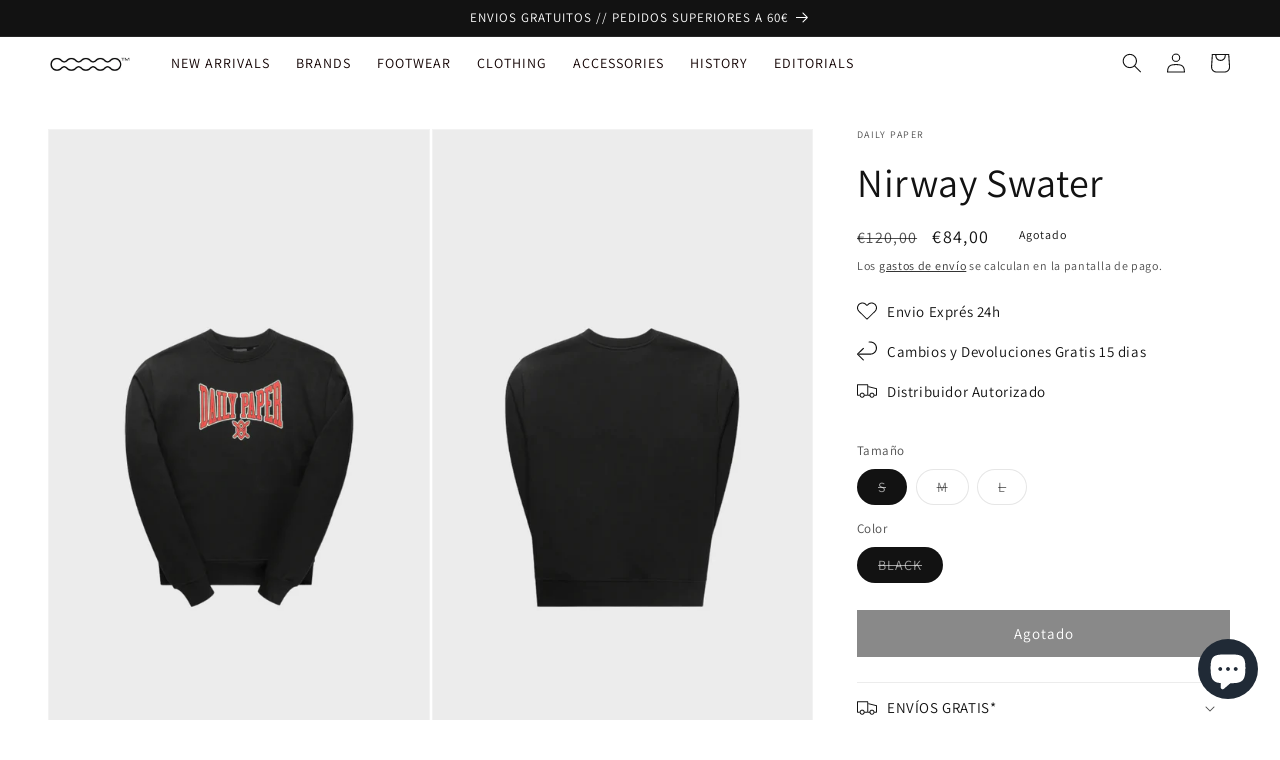

--- FILE ---
content_type: text/html; charset=utf-8
request_url: https://www.fiveostore.com/products/nirway-swater
body_size: 56072
content:















<!doctype html>
<html class="no-js" lang="es">
  <head>
    <!-- Google Tag Manager -->
<script>(function(w,d,s,l,i){w[l]=w[l]||[];w[l].push({'gtm.start':
new Date().getTime(),event:'gtm.js'});var f=d.getElementsByTagName(s)[0],
j=d.createElement(s),dl=l!='dataLayer'?'&l='+l:'';j.async=true;j.src=
'https://www.googletagmanager.com/gtm.js?id='+i+dl;f.parentNode.insertBefore(j,f);
})(window,document,'script','dataLayer','GTM-T93DTDN');</script>
<!-- End Google Tag Manager -->
<script>
window.KiwiSizing = window.KiwiSizing === undefined ? {} : window.KiwiSizing;
KiwiSizing.shop = "www-five0-shop-com.myshopify.com";


KiwiSizing.data = {
  collections: "612183933253",
  tags: "Daily Paper,five0shop,NOVEDADES,spain,SUDADERAS",
  product: "7873814266100",
  vendor: "Daily Paper",
  type: "",
  title: "Nirway Swater",
  images: ["\/\/www.fiveostore.com\/cdn\/shop\/products\/150-PhotoRoom.png?v=1678895332","\/\/www.fiveostore.com\/cdn\/shop\/products\/151-PhotoRoom.png?v=1678895332"],
  options: [{"name":"Tamaño","position":1,"values":["S","M","L"]},{"name":"Color","position":2,"values":["BLACK"]}],
  variants: [{"id":43354615120116,"title":"S \/ BLACK","option1":"S","option2":"BLACK","option3":null,"sku":"","requires_shipping":true,"taxable":true,"featured_image":null,"available":false,"name":"Nirway Swater - S \/ BLACK","public_title":"S \/ BLACK","options":["S","BLACK"],"price":8400,"weight":0,"compare_at_price":12000,"inventory_management":"shopify","barcode":"15120116","requires_selling_plan":false,"selling_plan_allocations":[]},{"id":43354615152884,"title":"M \/ BLACK","option1":"M","option2":"BLACK","option3":null,"sku":"","requires_shipping":true,"taxable":true,"featured_image":null,"available":false,"name":"Nirway Swater - M \/ BLACK","public_title":"M \/ BLACK","options":["M","BLACK"],"price":8400,"weight":0,"compare_at_price":12000,"inventory_management":"shopify","barcode":"15152884","requires_selling_plan":false,"selling_plan_allocations":[]},{"id":43354615185652,"title":"L \/ BLACK","option1":"L","option2":"BLACK","option3":null,"sku":"","requires_shipping":true,"taxable":true,"featured_image":null,"available":false,"name":"Nirway Swater - L \/ BLACK","public_title":"L \/ BLACK","options":["L","BLACK"],"price":8400,"weight":0,"compare_at_price":12000,"inventory_management":"shopify","barcode":"15185652","requires_selling_plan":false,"selling_plan_allocations":[]}],
};

</script>
    <meta charset="utf-8">
    <meta http-equiv="X-UA-Compatible" content="IE=edge">
    <meta name="viewport" content="width=device-width,initial-scale=1">
    <meta name="theme-color" content="">
    <link rel="canonical" href="https://www.fiveostore.com/products/nirway-swater">
    <link rel="preconnect" href="https://cdn.shopify.com" crossorigin><link rel="icon" type="image/png" href="//www.fiveostore.com/cdn/shop/files/FaviconPNG.png?crop=center&height=32&v=1673633109&width=32"><link rel="preconnect" href="https://fonts.shopifycdn.com" crossorigin><title>
      Nirway Swater
 &ndash; Fiveo</title>

    

    

<meta property="og:site_name" content="Fiveo">
<meta property="og:url" content="https://www.fiveostore.com/products/nirway-swater">
<meta property="og:title" content="Nirway Swater">
<meta property="og:type" content="product">
<meta property="og:description" content="Encuentra las últimas novedades de ropa en nuestra selección exclusiva de marcas, ediciones limitadas. Envío express.100% Envíos Gratis. Pago Seguro. 

"><meta property="og:image" content="http://www.fiveostore.com/cdn/shop/products/150-PhotoRoom.png?v=1678895332">
  <meta property="og:image:secure_url" content="https://www.fiveostore.com/cdn/shop/products/150-PhotoRoom.png?v=1678895332">
  <meta property="og:image:width" content="1080">
  <meta property="og:image:height" content="1920"><meta property="og:price:amount" content="84,00">
  <meta property="og:price:currency" content="EUR"><meta name="twitter:card" content="summary_large_image">
<meta name="twitter:title" content="Nirway Swater">
<meta name="twitter:description" content="Encuentra las últimas novedades de ropa en nuestra selección exclusiva de marcas, ediciones limitadas. Envío express.100% Envíos Gratis. Pago Seguro. 

">


    <script src="//www.fiveostore.com/cdn/shop/t/3/assets/constants.js?v=165488195745554878101677780706" defer="defer"></script>
    <script src="//www.fiveostore.com/cdn/shop/t/3/assets/pubsub.js?v=2921868252632587581677780710" defer="defer"></script>
    <script src="//www.fiveostore.com/cdn/shop/t/3/assets/global.js?v=85297797553816670871677780708" defer="defer"></script>
    
  <script>window.performance && window.performance.mark && window.performance.mark('shopify.content_for_header.start');</script><meta name="google-site-verification" content="GEuCKx_aF9upZjhq914ok9PhEoXK3whF3K2xG0yhLVQ">
<meta name="facebook-domain-verification" content="uemj8fu1lffsrndpazxx92zq60tx06">
<meta name="facebook-domain-verification" content="1g5ryfved56kwg50oa8aypbnkh904b">
<meta name="facebook-domain-verification" content="ug3bpcgmdga6do7l9sr9tysjsm7dc1">
<meta id="shopify-digital-wallet" name="shopify-digital-wallet" content="/64212795636/digital_wallets/dialog">
<meta name="shopify-checkout-api-token" content="48e17ae85f0ac5949a29e3eabb0b225f">
<meta id="in-context-paypal-metadata" data-shop-id="64212795636" data-venmo-supported="false" data-environment="production" data-locale="es_ES" data-paypal-v4="true" data-currency="EUR">
<link rel="alternate" type="application/json+oembed" href="https://www.fiveostore.com/products/nirway-swater.oembed">
<script async="async" src="/checkouts/internal/preloads.js?locale=es-ES"></script>
<link rel="preconnect" href="https://shop.app" crossorigin="anonymous">
<script async="async" src="https://shop.app/checkouts/internal/preloads.js?locale=es-ES&shop_id=64212795636" crossorigin="anonymous"></script>
<script id="apple-pay-shop-capabilities" type="application/json">{"shopId":64212795636,"countryCode":"ES","currencyCode":"EUR","merchantCapabilities":["supports3DS"],"merchantId":"gid:\/\/shopify\/Shop\/64212795636","merchantName":"Fiveo","requiredBillingContactFields":["postalAddress","email","phone"],"requiredShippingContactFields":["postalAddress","email","phone"],"shippingType":"shipping","supportedNetworks":["visa","maestro","masterCard","amex"],"total":{"type":"pending","label":"Fiveo","amount":"1.00"},"shopifyPaymentsEnabled":true,"supportsSubscriptions":true}</script>
<script id="shopify-features" type="application/json">{"accessToken":"48e17ae85f0ac5949a29e3eabb0b225f","betas":["rich-media-storefront-analytics"],"domain":"www.fiveostore.com","predictiveSearch":true,"shopId":64212795636,"locale":"es"}</script>
<script>var Shopify = Shopify || {};
Shopify.shop = "www-five0-shop-com.myshopify.com";
Shopify.locale = "es";
Shopify.currency = {"active":"EUR","rate":"1.0"};
Shopify.country = "ES";
Shopify.theme = {"name":"Copia actualizada de Dawn","id":136628699380,"schema_name":"Dawn","schema_version":"8.0.0","theme_store_id":887,"role":"main"};
Shopify.theme.handle = "null";
Shopify.theme.style = {"id":null,"handle":null};
Shopify.cdnHost = "www.fiveostore.com/cdn";
Shopify.routes = Shopify.routes || {};
Shopify.routes.root = "/";</script>
<script type="module">!function(o){(o.Shopify=o.Shopify||{}).modules=!0}(window);</script>
<script>!function(o){function n(){var o=[];function n(){o.push(Array.prototype.slice.apply(arguments))}return n.q=o,n}var t=o.Shopify=o.Shopify||{};t.loadFeatures=n(),t.autoloadFeatures=n()}(window);</script>
<script>
  window.ShopifyPay = window.ShopifyPay || {};
  window.ShopifyPay.apiHost = "shop.app\/pay";
  window.ShopifyPay.redirectState = null;
</script>
<script id="shop-js-analytics" type="application/json">{"pageType":"product"}</script>
<script defer="defer" async type="module" src="//www.fiveostore.com/cdn/shopifycloud/shop-js/modules/v2/client.init-shop-cart-sync_BSQ69bm3.es.esm.js"></script>
<script defer="defer" async type="module" src="//www.fiveostore.com/cdn/shopifycloud/shop-js/modules/v2/chunk.common_CIqZBrE6.esm.js"></script>
<script type="module">
  await import("//www.fiveostore.com/cdn/shopifycloud/shop-js/modules/v2/client.init-shop-cart-sync_BSQ69bm3.es.esm.js");
await import("//www.fiveostore.com/cdn/shopifycloud/shop-js/modules/v2/chunk.common_CIqZBrE6.esm.js");

  window.Shopify.SignInWithShop?.initShopCartSync?.({"fedCMEnabled":true,"windoidEnabled":true});

</script>
<script>
  window.Shopify = window.Shopify || {};
  if (!window.Shopify.featureAssets) window.Shopify.featureAssets = {};
  window.Shopify.featureAssets['shop-js'] = {"shop-cart-sync":["modules/v2/client.shop-cart-sync_B6JycxC-.es.esm.js","modules/v2/chunk.common_CIqZBrE6.esm.js"],"init-fed-cm":["modules/v2/client.init-fed-cm_BQYQqrmb.es.esm.js","modules/v2/chunk.common_CIqZBrE6.esm.js"],"init-windoid":["modules/v2/client.init-windoid_pGOcpYhK.es.esm.js","modules/v2/chunk.common_CIqZBrE6.esm.js"],"shop-cash-offers":["modules/v2/client.shop-cash-offers_DdBOjG3t.es.esm.js","modules/v2/chunk.common_CIqZBrE6.esm.js","modules/v2/chunk.modal_C4yd0v1c.esm.js"],"shop-button":["modules/v2/client.shop-button_DwkC6Xof.es.esm.js","modules/v2/chunk.common_CIqZBrE6.esm.js"],"init-shop-email-lookup-coordinator":["modules/v2/client.init-shop-email-lookup-coordinator_Dth6vXW2.es.esm.js","modules/v2/chunk.common_CIqZBrE6.esm.js"],"shop-toast-manager":["modules/v2/client.shop-toast-manager_C_FNN8dM.es.esm.js","modules/v2/chunk.common_CIqZBrE6.esm.js"],"shop-login-button":["modules/v2/client.shop-login-button_DSRYsi0W.es.esm.js","modules/v2/chunk.common_CIqZBrE6.esm.js","modules/v2/chunk.modal_C4yd0v1c.esm.js"],"avatar":["modules/v2/client.avatar_BTnouDA3.es.esm.js"],"init-shop-cart-sync":["modules/v2/client.init-shop-cart-sync_BSQ69bm3.es.esm.js","modules/v2/chunk.common_CIqZBrE6.esm.js"],"pay-button":["modules/v2/client.pay-button_D6Q5svIn.es.esm.js","modules/v2/chunk.common_CIqZBrE6.esm.js"],"init-shop-for-new-customer-accounts":["modules/v2/client.init-shop-for-new-customer-accounts_0-RxdhfC.es.esm.js","modules/v2/client.shop-login-button_DSRYsi0W.es.esm.js","modules/v2/chunk.common_CIqZBrE6.esm.js","modules/v2/chunk.modal_C4yd0v1c.esm.js"],"init-customer-accounts-sign-up":["modules/v2/client.init-customer-accounts-sign-up_B14ylKVQ.es.esm.js","modules/v2/client.shop-login-button_DSRYsi0W.es.esm.js","modules/v2/chunk.common_CIqZBrE6.esm.js","modules/v2/chunk.modal_C4yd0v1c.esm.js"],"shop-follow-button":["modules/v2/client.shop-follow-button_Dz9GcHjQ.es.esm.js","modules/v2/chunk.common_CIqZBrE6.esm.js","modules/v2/chunk.modal_C4yd0v1c.esm.js"],"checkout-modal":["modules/v2/client.checkout-modal_BiUPo5ac.es.esm.js","modules/v2/chunk.common_CIqZBrE6.esm.js","modules/v2/chunk.modal_C4yd0v1c.esm.js"],"init-customer-accounts":["modules/v2/client.init-customer-accounts_Bj6BmOJp.es.esm.js","modules/v2/client.shop-login-button_DSRYsi0W.es.esm.js","modules/v2/chunk.common_CIqZBrE6.esm.js","modules/v2/chunk.modal_C4yd0v1c.esm.js"],"lead-capture":["modules/v2/client.lead-capture_DYu0Z6xS.es.esm.js","modules/v2/chunk.common_CIqZBrE6.esm.js","modules/v2/chunk.modal_C4yd0v1c.esm.js"],"shop-login":["modules/v2/client.shop-login_dRo-wCdh.es.esm.js","modules/v2/chunk.common_CIqZBrE6.esm.js","modules/v2/chunk.modal_C4yd0v1c.esm.js"],"payment-terms":["modules/v2/client.payment-terms_Du59s0Sy.es.esm.js","modules/v2/chunk.common_CIqZBrE6.esm.js","modules/v2/chunk.modal_C4yd0v1c.esm.js"]};
</script>
<script>(function() {
  var isLoaded = false;
  function asyncLoad() {
    if (isLoaded) return;
    isLoaded = true;
    var urls = ["https:\/\/static.klaviyo.com\/onsite\/js\/klaviyo.js?company_id=S9wJ3N\u0026shop=www-five0-shop-com.myshopify.com","https:\/\/static.klaviyo.com\/onsite\/js\/klaviyo.js?company_id=S9wJ3N\u0026shop=www-five0-shop-com.myshopify.com","https:\/\/static.klaviyo.com\/onsite\/js\/klaviyo.js?company_id=WGjdLp\u0026shop=www-five0-shop-com.myshopify.com","https:\/\/static.klaviyo.com\/onsite\/js\/klaviyo.js?company_id=WGjdLp\u0026shop=www-five0-shop-com.myshopify.com","https:\/\/gdprcdn.b-cdn.net\/js\/gdpr_cookie_consent.min.js?shop=www-five0-shop-com.myshopify.com","https:\/\/packlink-spf-pro.appspot.com\/platform\/PRO\/checkout\/thankYouScript?v=7\u0026shop=www-five0-shop-com.myshopify.com","\/\/cdn.shopify.com\/proxy\/ae15c6415e6755354a1e6a1e85cbd67da63cd8f3aed43443d8f204e6626ad9ff\/obscure-escarpment-2240.herokuapp.com\/js\/best_custom_product_options.js?shop=www-five0-shop-com.myshopify.com\u0026sp-cache-control=cHVibGljLCBtYXgtYWdlPTkwMA","https:\/\/app.kiwisizing.com\/web\/js\/dist\/kiwiSizing\/plugin\/SizingPlugin.prod.js?v=330\u0026shop=www-five0-shop-com.myshopify.com","https:\/\/cdn.nfcube.com\/instafeed-6d45c11a7e296b24dfc170aefd65602d.js?shop=www-five0-shop-com.myshopify.com","https:\/\/design-packs.herokuapp.com\/design_packs_file.js?shop=www-five0-shop-com.myshopify.com","https:\/\/admin.revenuehunt.com\/embed.js?shop=www-five0-shop-com.myshopify.com","https:\/\/cdn.hextom.com\/js\/eventpromotionbar.js?shop=www-five0-shop-com.myshopify.com","https:\/\/na.shgcdn3.com\/pixel-collector.js?shop=www-five0-shop-com.myshopify.com"];
    for (var i = 0; i < urls.length; i++) {
      var s = document.createElement('script');
      s.type = 'text/javascript';
      s.async = true;
      s.src = urls[i];
      var x = document.getElementsByTagName('script')[0];
      x.parentNode.insertBefore(s, x);
    }
  };
  if(window.attachEvent) {
    window.attachEvent('onload', asyncLoad);
  } else {
    window.addEventListener('load', asyncLoad, false);
  }
})();</script>
<script id="__st">var __st={"a":64212795636,"offset":3600,"reqid":"43973939-a0b4-413d-ab69-6844390cae06-1768862279","pageurl":"www.fiveostore.com\/products\/nirway-swater","u":"9efbaf56810b","p":"product","rtyp":"product","rid":7873814266100};</script>
<script>window.ShopifyPaypalV4VisibilityTracking = true;</script>
<script id="captcha-bootstrap">!function(){'use strict';const t='contact',e='account',n='new_comment',o=[[t,t],['blogs',n],['comments',n],[t,'customer']],c=[[e,'customer_login'],[e,'guest_login'],[e,'recover_customer_password'],[e,'create_customer']],r=t=>t.map((([t,e])=>`form[action*='/${t}']:not([data-nocaptcha='true']) input[name='form_type'][value='${e}']`)).join(','),a=t=>()=>t?[...document.querySelectorAll(t)].map((t=>t.form)):[];function s(){const t=[...o],e=r(t);return a(e)}const i='password',u='form_key',d=['recaptcha-v3-token','g-recaptcha-response','h-captcha-response',i],f=()=>{try{return window.sessionStorage}catch{return}},m='__shopify_v',_=t=>t.elements[u];function p(t,e,n=!1){try{const o=window.sessionStorage,c=JSON.parse(o.getItem(e)),{data:r}=function(t){const{data:e,action:n}=t;return t[m]||n?{data:e,action:n}:{data:t,action:n}}(c);for(const[e,n]of Object.entries(r))t.elements[e]&&(t.elements[e].value=n);n&&o.removeItem(e)}catch(o){console.error('form repopulation failed',{error:o})}}const l='form_type',E='cptcha';function T(t){t.dataset[E]=!0}const w=window,h=w.document,L='Shopify',v='ce_forms',y='captcha';let A=!1;((t,e)=>{const n=(g='f06e6c50-85a8-45c8-87d0-21a2b65856fe',I='https://cdn.shopify.com/shopifycloud/storefront-forms-hcaptcha/ce_storefront_forms_captcha_hcaptcha.v1.5.2.iife.js',D={infoText:'Protegido por hCaptcha',privacyText:'Privacidad',termsText:'Términos'},(t,e,n)=>{const o=w[L][v],c=o.bindForm;if(c)return c(t,g,e,D).then(n);var r;o.q.push([[t,g,e,D],n]),r=I,A||(h.body.append(Object.assign(h.createElement('script'),{id:'captcha-provider',async:!0,src:r})),A=!0)});var g,I,D;w[L]=w[L]||{},w[L][v]=w[L][v]||{},w[L][v].q=[],w[L][y]=w[L][y]||{},w[L][y].protect=function(t,e){n(t,void 0,e),T(t)},Object.freeze(w[L][y]),function(t,e,n,w,h,L){const[v,y,A,g]=function(t,e,n){const i=e?o:[],u=t?c:[],d=[...i,...u],f=r(d),m=r(i),_=r(d.filter((([t,e])=>n.includes(e))));return[a(f),a(m),a(_),s()]}(w,h,L),I=t=>{const e=t.target;return e instanceof HTMLFormElement?e:e&&e.form},D=t=>v().includes(t);t.addEventListener('submit',(t=>{const e=I(t);if(!e)return;const n=D(e)&&!e.dataset.hcaptchaBound&&!e.dataset.recaptchaBound,o=_(e),c=g().includes(e)&&(!o||!o.value);(n||c)&&t.preventDefault(),c&&!n&&(function(t){try{if(!f())return;!function(t){const e=f();if(!e)return;const n=_(t);if(!n)return;const o=n.value;o&&e.removeItem(o)}(t);const e=Array.from(Array(32),(()=>Math.random().toString(36)[2])).join('');!function(t,e){_(t)||t.append(Object.assign(document.createElement('input'),{type:'hidden',name:u})),t.elements[u].value=e}(t,e),function(t,e){const n=f();if(!n)return;const o=[...t.querySelectorAll(`input[type='${i}']`)].map((({name:t})=>t)),c=[...d,...o],r={};for(const[a,s]of new FormData(t).entries())c.includes(a)||(r[a]=s);n.setItem(e,JSON.stringify({[m]:1,action:t.action,data:r}))}(t,e)}catch(e){console.error('failed to persist form',e)}}(e),e.submit())}));const S=(t,e)=>{t&&!t.dataset[E]&&(n(t,e.some((e=>e===t))),T(t))};for(const o of['focusin','change'])t.addEventListener(o,(t=>{const e=I(t);D(e)&&S(e,y())}));const B=e.get('form_key'),M=e.get(l),P=B&&M;t.addEventListener('DOMContentLoaded',(()=>{const t=y();if(P)for(const e of t)e.elements[l].value===M&&p(e,B);[...new Set([...A(),...v().filter((t=>'true'===t.dataset.shopifyCaptcha))])].forEach((e=>S(e,t)))}))}(h,new URLSearchParams(w.location.search),n,t,e,['guest_login'])})(!0,!0)}();</script>
<script integrity="sha256-4kQ18oKyAcykRKYeNunJcIwy7WH5gtpwJnB7kiuLZ1E=" data-source-attribution="shopify.loadfeatures" defer="defer" src="//www.fiveostore.com/cdn/shopifycloud/storefront/assets/storefront/load_feature-a0a9edcb.js" crossorigin="anonymous"></script>
<script crossorigin="anonymous" defer="defer" src="//www.fiveostore.com/cdn/shopifycloud/storefront/assets/shopify_pay/storefront-65b4c6d7.js?v=20250812"></script>
<script data-source-attribution="shopify.dynamic_checkout.dynamic.init">var Shopify=Shopify||{};Shopify.PaymentButton=Shopify.PaymentButton||{isStorefrontPortableWallets:!0,init:function(){window.Shopify.PaymentButton.init=function(){};var t=document.createElement("script");t.src="https://www.fiveostore.com/cdn/shopifycloud/portable-wallets/latest/portable-wallets.es.js",t.type="module",document.head.appendChild(t)}};
</script>
<script data-source-attribution="shopify.dynamic_checkout.buyer_consent">
  function portableWalletsHideBuyerConsent(e){var t=document.getElementById("shopify-buyer-consent"),n=document.getElementById("shopify-subscription-policy-button");t&&n&&(t.classList.add("hidden"),t.setAttribute("aria-hidden","true"),n.removeEventListener("click",e))}function portableWalletsShowBuyerConsent(e){var t=document.getElementById("shopify-buyer-consent"),n=document.getElementById("shopify-subscription-policy-button");t&&n&&(t.classList.remove("hidden"),t.removeAttribute("aria-hidden"),n.addEventListener("click",e))}window.Shopify?.PaymentButton&&(window.Shopify.PaymentButton.hideBuyerConsent=portableWalletsHideBuyerConsent,window.Shopify.PaymentButton.showBuyerConsent=portableWalletsShowBuyerConsent);
</script>
<script data-source-attribution="shopify.dynamic_checkout.cart.bootstrap">document.addEventListener("DOMContentLoaded",(function(){function t(){return document.querySelector("shopify-accelerated-checkout-cart, shopify-accelerated-checkout")}if(t())Shopify.PaymentButton.init();else{new MutationObserver((function(e,n){t()&&(Shopify.PaymentButton.init(),n.disconnect())})).observe(document.body,{childList:!0,subtree:!0})}}));
</script>
<link id="shopify-accelerated-checkout-styles" rel="stylesheet" media="screen" href="https://www.fiveostore.com/cdn/shopifycloud/portable-wallets/latest/accelerated-checkout-backwards-compat.css" crossorigin="anonymous">
<style id="shopify-accelerated-checkout-cart">
        #shopify-buyer-consent {
  margin-top: 1em;
  display: inline-block;
  width: 100%;
}

#shopify-buyer-consent.hidden {
  display: none;
}

#shopify-subscription-policy-button {
  background: none;
  border: none;
  padding: 0;
  text-decoration: underline;
  font-size: inherit;
  cursor: pointer;
}

#shopify-subscription-policy-button::before {
  box-shadow: none;
}

      </style>
<script id="sections-script" data-sections="header,footer" defer="defer" src="//www.fiveostore.com/cdn/shop/t/3/compiled_assets/scripts.js?v=11840"></script>
<script>window.performance && window.performance.mark && window.performance.mark('shopify.content_for_header.end');</script>
  





  <script type="text/javascript">
    
      window.__shgMoneyFormat = window.__shgMoneyFormat || {"AED":{"currency":"AED","currency_symbol":"د.إ","currency_symbol_location":"left","decimal_places":2,"decimal_separator":",","thousands_separator":"."},"ALL":{"currency":"ALL","currency_symbol":"L","currency_symbol_location":"left","decimal_places":2,"decimal_separator":",","thousands_separator":"."},"AMD":{"currency":"AMD","currency_symbol":"դր.","currency_symbol_location":"left","decimal_places":2,"decimal_separator":",","thousands_separator":"."},"AUD":{"currency":"AUD","currency_symbol":"$","currency_symbol_location":"left","decimal_places":2,"decimal_separator":",","thousands_separator":"."},"BAM":{"currency":"BAM","currency_symbol":"КМ","currency_symbol_location":"left","decimal_places":2,"decimal_separator":",","thousands_separator":"."},"CAD":{"currency":"CAD","currency_symbol":"$","currency_symbol_location":"left","decimal_places":2,"decimal_separator":",","thousands_separator":"."},"CHF":{"currency":"CHF","currency_symbol":"CHF","currency_symbol_location":"left","decimal_places":2,"decimal_separator":",","thousands_separator":"."},"CZK":{"currency":"CZK","currency_symbol":"Kč","currency_symbol_location":"left","decimal_places":2,"decimal_separator":",","thousands_separator":"."},"DKK":{"currency":"DKK","currency_symbol":"kr.","currency_symbol_location":"left","decimal_places":2,"decimal_separator":",","thousands_separator":"."},"EUR":{"currency":"EUR","currency_symbol":"€","currency_symbol_location":"left","decimal_places":2,"decimal_separator":",","thousands_separator":"."},"GBP":{"currency":"GBP","currency_symbol":"£","currency_symbol_location":"left","decimal_places":2,"decimal_separator":",","thousands_separator":"."},"HKD":{"currency":"HKD","currency_symbol":"$","currency_symbol_location":"left","decimal_places":2,"decimal_separator":",","thousands_separator":"."},"HUF":{"currency":"HUF","currency_symbol":"Ft","currency_symbol_location":"left","decimal_places":2,"decimal_separator":",","thousands_separator":"."},"ILS":{"currency":"ILS","currency_symbol":"₪","currency_symbol_location":"left","decimal_places":2,"decimal_separator":",","thousands_separator":"."},"ISK":{"currency":"ISK","currency_symbol":"kr.","currency_symbol_location":"left","decimal_places":2,"decimal_separator":",","thousands_separator":"."},"JPY":{"currency":"JPY","currency_symbol":"¥","currency_symbol_location":"left","decimal_places":2,"decimal_separator":",","thousands_separator":"."},"KRW":{"currency":"KRW","currency_symbol":"₩","currency_symbol_location":"left","decimal_places":2,"decimal_separator":",","thousands_separator":"."},"MDL":{"currency":"MDL","currency_symbol":"L","currency_symbol_location":"left","decimal_places":2,"decimal_separator":",","thousands_separator":"."},"MKD":{"currency":"MKD","currency_symbol":"ден","currency_symbol_location":"left","decimal_places":2,"decimal_separator":",","thousands_separator":"."},"MYR":{"currency":"MYR","currency_symbol":"RM","currency_symbol_location":"left","decimal_places":2,"decimal_separator":",","thousands_separator":"."},"NZD":{"currency":"NZD","currency_symbol":"$","currency_symbol_location":"left","decimal_places":2,"decimal_separator":",","thousands_separator":"."},"PLN":{"currency":"PLN","currency_symbol":"zł","currency_symbol_location":"left","decimal_places":2,"decimal_separator":",","thousands_separator":"."},"RON":{"currency":"RON","currency_symbol":"Lei","currency_symbol_location":"left","decimal_places":2,"decimal_separator":",","thousands_separator":"."},"RSD":{"currency":"RSD","currency_symbol":"РСД","currency_symbol_location":"left","decimal_places":2,"decimal_separator":",","thousands_separator":"."},"SEK":{"currency":"SEK","currency_symbol":"kr","currency_symbol_location":"left","decimal_places":2,"decimal_separator":",","thousands_separator":"."},"SGD":{"currency":"SGD","currency_symbol":"$","currency_symbol_location":"left","decimal_places":2,"decimal_separator":",","thousands_separator":"."},"UAH":{"currency":"UAH","currency_symbol":"₴","currency_symbol_location":"left","decimal_places":2,"decimal_separator":",","thousands_separator":"."},"USD":{"currency":"USD","currency_symbol":"$","currency_symbol_location":"left","decimal_places":2,"decimal_separator":",","thousands_separator":"."}};
    
    window.__shgCurrentCurrencyCode = window.__shgCurrentCurrencyCode || {
      currency: "EUR",
      currency_symbol: "€",
      decimal_separator: ".",
      thousands_separator: ",",
      decimal_places: 2,
      currency_symbol_location: "left"
    };
  </script>





    <style data-shopify>
      @font-face {
  font-family: Assistant;
  font-weight: 400;
  font-style: normal;
  font-display: swap;
  src: url("//www.fiveostore.com/cdn/fonts/assistant/assistant_n4.9120912a469cad1cc292572851508ca49d12e768.woff2") format("woff2"),
       url("//www.fiveostore.com/cdn/fonts/assistant/assistant_n4.6e9875ce64e0fefcd3f4446b7ec9036b3ddd2985.woff") format("woff");
}

      @font-face {
  font-family: Assistant;
  font-weight: 700;
  font-style: normal;
  font-display: swap;
  src: url("//www.fiveostore.com/cdn/fonts/assistant/assistant_n7.bf44452348ec8b8efa3aa3068825305886b1c83c.woff2") format("woff2"),
       url("//www.fiveostore.com/cdn/fonts/assistant/assistant_n7.0c887fee83f6b3bda822f1150b912c72da0f7b64.woff") format("woff");
}

      
      
      @font-face {
  font-family: Assistant;
  font-weight: 400;
  font-style: normal;
  font-display: swap;
  src: url("//www.fiveostore.com/cdn/fonts/assistant/assistant_n4.9120912a469cad1cc292572851508ca49d12e768.woff2") format("woff2"),
       url("//www.fiveostore.com/cdn/fonts/assistant/assistant_n4.6e9875ce64e0fefcd3f4446b7ec9036b3ddd2985.woff") format("woff");
}


      :root {
        --font-body-family: Assistant, sans-serif;
        --font-body-style: normal;
        --font-body-weight: 400;
        --font-body-weight-bold: 700;

        --font-heading-family: Assistant, sans-serif;
        --font-heading-style: normal;
        --font-heading-weight: 400;

        --font-body-scale: 1.0;
        --font-heading-scale: 1.0;

        --color-base-text: 18, 18, 18;
        --color-shadow: 18, 18, 18;
        --color-base-background-1: 255, 255, 255;
        --color-base-background-2: 255, 255, 255;
        --color-base-solid-button-labels: 255, 255, 255;
        --color-base-outline-button-labels: 18, 18, 18;
        --color-base-accent-1: 18, 18, 18;
        --color-base-accent-2: 51, 79, 180;
        --payment-terms-background-color: #ffffff;

        --gradient-base-background-1: #ffffff;
        --gradient-base-background-2: #ffffff;
        --gradient-base-accent-1: #121212;
        --gradient-base-accent-2: #334fb4;

        --media-padding: px;
        --media-border-opacity: 0.05;
        --media-border-width: 1px;
        --media-radius: 0px;
        --media-shadow-opacity: 0.0;
        --media-shadow-horizontal-offset: 0px;
        --media-shadow-vertical-offset: -40px;
        --media-shadow-blur-radius: 5px;
        --media-shadow-visible: 0;

        --page-width: 160rem;
        --page-width-margin: 0rem;

        --product-card-image-padding: 0.0rem;
        --product-card-corner-radius: 0.0rem;
        --product-card-text-alignment: center;
        --product-card-border-width: 0.0rem;
        --product-card-border-opacity: 0.1;
        --product-card-shadow-opacity: 0.0;
        --product-card-shadow-visible: 0;
        --product-card-shadow-horizontal-offset: -4.0rem;
        --product-card-shadow-vertical-offset: -4.0rem;
        --product-card-shadow-blur-radius: 0.5rem;

        --collection-card-image-padding: 0.0rem;
        --collection-card-corner-radius: 0.0rem;
        --collection-card-text-alignment: left;
        --collection-card-border-width: 0.0rem;
        --collection-card-border-opacity: 0.1;
        --collection-card-shadow-opacity: 0.0;
        --collection-card-shadow-visible: 0;
        --collection-card-shadow-horizontal-offset: 0.0rem;
        --collection-card-shadow-vertical-offset: 0.4rem;
        --collection-card-shadow-blur-radius: 0.5rem;

        --blog-card-image-padding: 0.0rem;
        --blog-card-corner-radius: 0.0rem;
        --blog-card-text-alignment: left;
        --blog-card-border-width: 0.0rem;
        --blog-card-border-opacity: 0.1;
        --blog-card-shadow-opacity: 0.0;
        --blog-card-shadow-visible: 0;
        --blog-card-shadow-horizontal-offset: 0.0rem;
        --blog-card-shadow-vertical-offset: 0.4rem;
        --blog-card-shadow-blur-radius: 0.5rem;

        --badge-corner-radius: 4.0rem;

        --popup-border-width: 1px;
        --popup-border-opacity: 0.1;
        --popup-corner-radius: 0px;
        --popup-shadow-opacity: 0.0;
        --popup-shadow-horizontal-offset: 0px;
        --popup-shadow-vertical-offset: 4px;
        --popup-shadow-blur-radius: 5px;

        --drawer-border-width: 1px;
        --drawer-border-opacity: 0.1;
        --drawer-shadow-opacity: 0.0;
        --drawer-shadow-horizontal-offset: 0px;
        --drawer-shadow-vertical-offset: 4px;
        --drawer-shadow-blur-radius: 5px;

        --spacing-sections-desktop: 0px;
        --spacing-sections-mobile: 0px;

        --grid-desktop-vertical-spacing: 4px;
        --grid-desktop-horizontal-spacing: 4px;
        --grid-mobile-vertical-spacing: 2px;
        --grid-mobile-horizontal-spacing: 2px;

        --text-boxes-border-opacity: 0.1;
        --text-boxes-border-width: 0px;
        --text-boxes-radius: 0px;
        --text-boxes-shadow-opacity: 0.0;
        --text-boxes-shadow-visible: 0;
        --text-boxes-shadow-horizontal-offset: 0px;
        --text-boxes-shadow-vertical-offset: 4px;
        --text-boxes-shadow-blur-radius: 5px;

        --buttons-radius: 0px;
        --buttons-radius-outset: 0px;
        --buttons-border-width: 1px;
        --buttons-border-opacity: 1.0;
        --buttons-shadow-opacity: 0.0;
        --buttons-shadow-visible: 0;
        --buttons-shadow-horizontal-offset: 0px;
        --buttons-shadow-vertical-offset: 4px;
        --buttons-shadow-blur-radius: 5px;
        --buttons-border-offset: 0px;

        --inputs-radius: 0px;
        --inputs-border-width: 1px;
        --inputs-border-opacity: 0.55;
        --inputs-shadow-opacity: 0.0;
        --inputs-shadow-horizontal-offset: 0px;
        --inputs-margin-offset: 0px;
        --inputs-shadow-vertical-offset: 12px;
        --inputs-shadow-blur-radius: 5px;
        --inputs-radius-outset: 0px;

        --variant-pills-radius: 40px;
        --variant-pills-border-width: 1px;
        --variant-pills-border-opacity: 0.55;
        --variant-pills-shadow-opacity: 0.0;
        --variant-pills-shadow-horizontal-offset: 0px;
        --variant-pills-shadow-vertical-offset: 4px;
        --variant-pills-shadow-blur-radius: 5px;
      }

      *,
      *::before,
      *::after {
        box-sizing: inherit;
      }

      html {
        box-sizing: border-box;
        font-size: calc(var(--font-body-scale) * 62.5%);
        height: 100%;
      }

      body {
        display: grid;
        grid-template-rows: auto auto 1fr auto;
        grid-template-columns: 100%;
        min-height: 100%;
        margin: 0;
        font-size: 1.5rem;
        letter-spacing: 0.06rem;
        line-height: calc(1 + 0.8 / var(--font-body-scale));
        font-family: var(--font-body-family);
        font-style: var(--font-body-style);
        font-weight: var(--font-body-weight);
      }

      @media screen and (min-width: 750px) {
        body {
          font-size: 1.6rem;
        }
      }
    </style>

    <link href="//www.fiveostore.com/cdn/shop/t/3/assets/base.css?v=104865607178782071241683803614" rel="stylesheet" type="text/css" media="all" />
<link rel="preload" as="font" href="//www.fiveostore.com/cdn/fonts/assistant/assistant_n4.9120912a469cad1cc292572851508ca49d12e768.woff2" type="font/woff2" crossorigin><link rel="preload" as="font" href="//www.fiveostore.com/cdn/fonts/assistant/assistant_n4.9120912a469cad1cc292572851508ca49d12e768.woff2" type="font/woff2" crossorigin><link rel="stylesheet" href="//www.fiveostore.com/cdn/shop/t/3/assets/component-predictive-search.css?v=85913294783299393391677780707" media="print" onload="this.media='all'"><script>document.documentElement.className = document.documentElement.className.replace('no-js', 'js');
    if (Shopify.designMode) {
      document.documentElement.classList.add('shopify-design-mode');
    }
    </script>
  
  

  
  





  
  <link rel="preload" href="//www.fiveostore.com/cdn/shop/t/3/assets/design-pack-styles.css?v=173712910775263944171725533668" as="style">
<link href="//www.fiveostore.com/cdn/shop/t/3/assets/design-pack-styles.css?v=173712910775263944171725533668" rel="stylesheet" type="text/css" media="all" /> 

  

<script type="text/javascript">
  
    window.SHG_CUSTOMER = null;
  
</script>



















































































































































































































<!-- BEGIN app block: shopify://apps/pagefly-page-builder/blocks/app-embed/83e179f7-59a0-4589-8c66-c0dddf959200 -->

<!-- BEGIN app snippet: pagefly-cro-ab-testing-main -->







<script>
  ;(function () {
    const url = new URL(window.location)
    const viewParam = url.searchParams.get('view')
    if (viewParam && viewParam.includes('variant-pf-')) {
      url.searchParams.set('pf_v', viewParam)
      url.searchParams.delete('view')
      window.history.replaceState({}, '', url)
    }
  })()
</script>



<script type='module'>
  
  window.PAGEFLY_CRO = window.PAGEFLY_CRO || {}

  window.PAGEFLY_CRO['data_debug'] = {
    original_template_suffix: "all_products",
    allow_ab_test: false,
    ab_test_start_time: 0,
    ab_test_end_time: 0,
    today_date_time: 1768862279000,
  }
  window.PAGEFLY_CRO['GA4'] = { enabled: false}
</script>

<!-- END app snippet -->








  <script src='https://cdn.shopify.com/extensions/019bb4f9-aed6-78a3-be91-e9d44663e6bf/pagefly-page-builder-215/assets/pagefly-helper.js' defer='defer'></script>

  <script src='https://cdn.shopify.com/extensions/019bb4f9-aed6-78a3-be91-e9d44663e6bf/pagefly-page-builder-215/assets/pagefly-general-helper.js' defer='defer'></script>

  <script src='https://cdn.shopify.com/extensions/019bb4f9-aed6-78a3-be91-e9d44663e6bf/pagefly-page-builder-215/assets/pagefly-snap-slider.js' defer='defer'></script>

  <script src='https://cdn.shopify.com/extensions/019bb4f9-aed6-78a3-be91-e9d44663e6bf/pagefly-page-builder-215/assets/pagefly-slideshow-v3.js' defer='defer'></script>

  <script src='https://cdn.shopify.com/extensions/019bb4f9-aed6-78a3-be91-e9d44663e6bf/pagefly-page-builder-215/assets/pagefly-slideshow-v4.js' defer='defer'></script>

  <script src='https://cdn.shopify.com/extensions/019bb4f9-aed6-78a3-be91-e9d44663e6bf/pagefly-page-builder-215/assets/pagefly-glider.js' defer='defer'></script>

  <script src='https://cdn.shopify.com/extensions/019bb4f9-aed6-78a3-be91-e9d44663e6bf/pagefly-page-builder-215/assets/pagefly-slideshow-v1-v2.js' defer='defer'></script>

  <script src='https://cdn.shopify.com/extensions/019bb4f9-aed6-78a3-be91-e9d44663e6bf/pagefly-page-builder-215/assets/pagefly-product-media.js' defer='defer'></script>

  <script src='https://cdn.shopify.com/extensions/019bb4f9-aed6-78a3-be91-e9d44663e6bf/pagefly-page-builder-215/assets/pagefly-product.js' defer='defer'></script>


<script id='pagefly-helper-data' type='application/json'>
  {
    "page_optimization": {
      "assets_prefetching": false
    },
    "elements_asset_mapper": {
      "Accordion": "https://cdn.shopify.com/extensions/019bb4f9-aed6-78a3-be91-e9d44663e6bf/pagefly-page-builder-215/assets/pagefly-accordion.js",
      "Accordion3": "https://cdn.shopify.com/extensions/019bb4f9-aed6-78a3-be91-e9d44663e6bf/pagefly-page-builder-215/assets/pagefly-accordion3.js",
      "CountDown": "https://cdn.shopify.com/extensions/019bb4f9-aed6-78a3-be91-e9d44663e6bf/pagefly-page-builder-215/assets/pagefly-countdown.js",
      "GMap1": "https://cdn.shopify.com/extensions/019bb4f9-aed6-78a3-be91-e9d44663e6bf/pagefly-page-builder-215/assets/pagefly-gmap.js",
      "GMap2": "https://cdn.shopify.com/extensions/019bb4f9-aed6-78a3-be91-e9d44663e6bf/pagefly-page-builder-215/assets/pagefly-gmap.js",
      "GMapBasicV2": "https://cdn.shopify.com/extensions/019bb4f9-aed6-78a3-be91-e9d44663e6bf/pagefly-page-builder-215/assets/pagefly-gmap.js",
      "GMapAdvancedV2": "https://cdn.shopify.com/extensions/019bb4f9-aed6-78a3-be91-e9d44663e6bf/pagefly-page-builder-215/assets/pagefly-gmap.js",
      "HTML.Video": "https://cdn.shopify.com/extensions/019bb4f9-aed6-78a3-be91-e9d44663e6bf/pagefly-page-builder-215/assets/pagefly-htmlvideo.js",
      "HTML.Video2": "https://cdn.shopify.com/extensions/019bb4f9-aed6-78a3-be91-e9d44663e6bf/pagefly-page-builder-215/assets/pagefly-htmlvideo2.js",
      "HTML.Video3": "https://cdn.shopify.com/extensions/019bb4f9-aed6-78a3-be91-e9d44663e6bf/pagefly-page-builder-215/assets/pagefly-htmlvideo2.js",
      "BackgroundVideo": "https://cdn.shopify.com/extensions/019bb4f9-aed6-78a3-be91-e9d44663e6bf/pagefly-page-builder-215/assets/pagefly-htmlvideo2.js",
      "Instagram": "https://cdn.shopify.com/extensions/019bb4f9-aed6-78a3-be91-e9d44663e6bf/pagefly-page-builder-215/assets/pagefly-instagram.js",
      "Instagram2": "https://cdn.shopify.com/extensions/019bb4f9-aed6-78a3-be91-e9d44663e6bf/pagefly-page-builder-215/assets/pagefly-instagram.js",
      "Insta3": "https://cdn.shopify.com/extensions/019bb4f9-aed6-78a3-be91-e9d44663e6bf/pagefly-page-builder-215/assets/pagefly-instagram3.js",
      "Tabs": "https://cdn.shopify.com/extensions/019bb4f9-aed6-78a3-be91-e9d44663e6bf/pagefly-page-builder-215/assets/pagefly-tab.js",
      "Tabs3": "https://cdn.shopify.com/extensions/019bb4f9-aed6-78a3-be91-e9d44663e6bf/pagefly-page-builder-215/assets/pagefly-tab3.js",
      "ProductBox": "https://cdn.shopify.com/extensions/019bb4f9-aed6-78a3-be91-e9d44663e6bf/pagefly-page-builder-215/assets/pagefly-cart.js",
      "FBPageBox2": "https://cdn.shopify.com/extensions/019bb4f9-aed6-78a3-be91-e9d44663e6bf/pagefly-page-builder-215/assets/pagefly-facebook.js",
      "FBLikeButton2": "https://cdn.shopify.com/extensions/019bb4f9-aed6-78a3-be91-e9d44663e6bf/pagefly-page-builder-215/assets/pagefly-facebook.js",
      "TwitterFeed2": "https://cdn.shopify.com/extensions/019bb4f9-aed6-78a3-be91-e9d44663e6bf/pagefly-page-builder-215/assets/pagefly-twitter.js",
      "Paragraph4": "https://cdn.shopify.com/extensions/019bb4f9-aed6-78a3-be91-e9d44663e6bf/pagefly-page-builder-215/assets/pagefly-paragraph4.js",

      "AliReviews": "https://cdn.shopify.com/extensions/019bb4f9-aed6-78a3-be91-e9d44663e6bf/pagefly-page-builder-215/assets/pagefly-3rd-elements.js",
      "BackInStock": "https://cdn.shopify.com/extensions/019bb4f9-aed6-78a3-be91-e9d44663e6bf/pagefly-page-builder-215/assets/pagefly-3rd-elements.js",
      "GloboBackInStock": "https://cdn.shopify.com/extensions/019bb4f9-aed6-78a3-be91-e9d44663e6bf/pagefly-page-builder-215/assets/pagefly-3rd-elements.js",
      "GrowaveWishlist": "https://cdn.shopify.com/extensions/019bb4f9-aed6-78a3-be91-e9d44663e6bf/pagefly-page-builder-215/assets/pagefly-3rd-elements.js",
      "InfiniteOptionsShopPad": "https://cdn.shopify.com/extensions/019bb4f9-aed6-78a3-be91-e9d44663e6bf/pagefly-page-builder-215/assets/pagefly-3rd-elements.js",
      "InkybayProductPersonalizer": "https://cdn.shopify.com/extensions/019bb4f9-aed6-78a3-be91-e9d44663e6bf/pagefly-page-builder-215/assets/pagefly-3rd-elements.js",
      "LimeSpot": "https://cdn.shopify.com/extensions/019bb4f9-aed6-78a3-be91-e9d44663e6bf/pagefly-page-builder-215/assets/pagefly-3rd-elements.js",
      "Loox": "https://cdn.shopify.com/extensions/019bb4f9-aed6-78a3-be91-e9d44663e6bf/pagefly-page-builder-215/assets/pagefly-3rd-elements.js",
      "Opinew": "https://cdn.shopify.com/extensions/019bb4f9-aed6-78a3-be91-e9d44663e6bf/pagefly-page-builder-215/assets/pagefly-3rd-elements.js",
      "Powr": "https://cdn.shopify.com/extensions/019bb4f9-aed6-78a3-be91-e9d44663e6bf/pagefly-page-builder-215/assets/pagefly-3rd-elements.js",
      "ProductReviews": "https://cdn.shopify.com/extensions/019bb4f9-aed6-78a3-be91-e9d44663e6bf/pagefly-page-builder-215/assets/pagefly-3rd-elements.js",
      "PushOwl": "https://cdn.shopify.com/extensions/019bb4f9-aed6-78a3-be91-e9d44663e6bf/pagefly-page-builder-215/assets/pagefly-3rd-elements.js",
      "ReCharge": "https://cdn.shopify.com/extensions/019bb4f9-aed6-78a3-be91-e9d44663e6bf/pagefly-page-builder-215/assets/pagefly-3rd-elements.js",
      "Rivyo": "https://cdn.shopify.com/extensions/019bb4f9-aed6-78a3-be91-e9d44663e6bf/pagefly-page-builder-215/assets/pagefly-3rd-elements.js",
      "TrackingMore": "https://cdn.shopify.com/extensions/019bb4f9-aed6-78a3-be91-e9d44663e6bf/pagefly-page-builder-215/assets/pagefly-3rd-elements.js",
      "Vitals": "https://cdn.shopify.com/extensions/019bb4f9-aed6-78a3-be91-e9d44663e6bf/pagefly-page-builder-215/assets/pagefly-3rd-elements.js",
      "Wiser": "https://cdn.shopify.com/extensions/019bb4f9-aed6-78a3-be91-e9d44663e6bf/pagefly-page-builder-215/assets/pagefly-3rd-elements.js"
    },
    "custom_elements_mapper": {
      "pf-click-action-element": "https://cdn.shopify.com/extensions/019bb4f9-aed6-78a3-be91-e9d44663e6bf/pagefly-page-builder-215/assets/pagefly-click-action-element.js",
      "pf-dialog-element": "https://cdn.shopify.com/extensions/019bb4f9-aed6-78a3-be91-e9d44663e6bf/pagefly-page-builder-215/assets/pagefly-dialog-element.js"
    }
  }
</script>


<!-- END app block --><script src="https://cdn.shopify.com/extensions/019b550e-b716-72e7-9762-eb3e5f41fedf/site-66/assets/bar.js" type="text/javascript" defer="defer"></script>
<script src="https://cdn.shopify.com/extensions/e4b3a77b-20c9-4161-b1bb-deb87046128d/inbox-1253/assets/inbox-chat-loader.js" type="text/javascript" defer="defer"></script>
<link href="https://monorail-edge.shopifysvc.com" rel="dns-prefetch">
<script>(function(){if ("sendBeacon" in navigator && "performance" in window) {try {var session_token_from_headers = performance.getEntriesByType('navigation')[0].serverTiming.find(x => x.name == '_s').description;} catch {var session_token_from_headers = undefined;}var session_cookie_matches = document.cookie.match(/_shopify_s=([^;]*)/);var session_token_from_cookie = session_cookie_matches && session_cookie_matches.length === 2 ? session_cookie_matches[1] : "";var session_token = session_token_from_headers || session_token_from_cookie || "";function handle_abandonment_event(e) {var entries = performance.getEntries().filter(function(entry) {return /monorail-edge.shopifysvc.com/.test(entry.name);});if (!window.abandonment_tracked && entries.length === 0) {window.abandonment_tracked = true;var currentMs = Date.now();var navigation_start = performance.timing.navigationStart;var payload = {shop_id: 64212795636,url: window.location.href,navigation_start,duration: currentMs - navigation_start,session_token,page_type: "product"};window.navigator.sendBeacon("https://monorail-edge.shopifysvc.com/v1/produce", JSON.stringify({schema_id: "online_store_buyer_site_abandonment/1.1",payload: payload,metadata: {event_created_at_ms: currentMs,event_sent_at_ms: currentMs}}));}}window.addEventListener('pagehide', handle_abandonment_event);}}());</script>
<script id="web-pixels-manager-setup">(function e(e,d,r,n,o){if(void 0===o&&(o={}),!Boolean(null===(a=null===(i=window.Shopify)||void 0===i?void 0:i.analytics)||void 0===a?void 0:a.replayQueue)){var i,a;window.Shopify=window.Shopify||{};var t=window.Shopify;t.analytics=t.analytics||{};var s=t.analytics;s.replayQueue=[],s.publish=function(e,d,r){return s.replayQueue.push([e,d,r]),!0};try{self.performance.mark("wpm:start")}catch(e){}var l=function(){var e={modern:/Edge?\/(1{2}[4-9]|1[2-9]\d|[2-9]\d{2}|\d{4,})\.\d+(\.\d+|)|Firefox\/(1{2}[4-9]|1[2-9]\d|[2-9]\d{2}|\d{4,})\.\d+(\.\d+|)|Chrom(ium|e)\/(9{2}|\d{3,})\.\d+(\.\d+|)|(Maci|X1{2}).+ Version\/(15\.\d+|(1[6-9]|[2-9]\d|\d{3,})\.\d+)([,.]\d+|)( \(\w+\)|)( Mobile\/\w+|) Safari\/|Chrome.+OPR\/(9{2}|\d{3,})\.\d+\.\d+|(CPU[ +]OS|iPhone[ +]OS|CPU[ +]iPhone|CPU IPhone OS|CPU iPad OS)[ +]+(15[._]\d+|(1[6-9]|[2-9]\d|\d{3,})[._]\d+)([._]\d+|)|Android:?[ /-](13[3-9]|1[4-9]\d|[2-9]\d{2}|\d{4,})(\.\d+|)(\.\d+|)|Android.+Firefox\/(13[5-9]|1[4-9]\d|[2-9]\d{2}|\d{4,})\.\d+(\.\d+|)|Android.+Chrom(ium|e)\/(13[3-9]|1[4-9]\d|[2-9]\d{2}|\d{4,})\.\d+(\.\d+|)|SamsungBrowser\/([2-9]\d|\d{3,})\.\d+/,legacy:/Edge?\/(1[6-9]|[2-9]\d|\d{3,})\.\d+(\.\d+|)|Firefox\/(5[4-9]|[6-9]\d|\d{3,})\.\d+(\.\d+|)|Chrom(ium|e)\/(5[1-9]|[6-9]\d|\d{3,})\.\d+(\.\d+|)([\d.]+$|.*Safari\/(?![\d.]+ Edge\/[\d.]+$))|(Maci|X1{2}).+ Version\/(10\.\d+|(1[1-9]|[2-9]\d|\d{3,})\.\d+)([,.]\d+|)( \(\w+\)|)( Mobile\/\w+|) Safari\/|Chrome.+OPR\/(3[89]|[4-9]\d|\d{3,})\.\d+\.\d+|(CPU[ +]OS|iPhone[ +]OS|CPU[ +]iPhone|CPU IPhone OS|CPU iPad OS)[ +]+(10[._]\d+|(1[1-9]|[2-9]\d|\d{3,})[._]\d+)([._]\d+|)|Android:?[ /-](13[3-9]|1[4-9]\d|[2-9]\d{2}|\d{4,})(\.\d+|)(\.\d+|)|Mobile Safari.+OPR\/([89]\d|\d{3,})\.\d+\.\d+|Android.+Firefox\/(13[5-9]|1[4-9]\d|[2-9]\d{2}|\d{4,})\.\d+(\.\d+|)|Android.+Chrom(ium|e)\/(13[3-9]|1[4-9]\d|[2-9]\d{2}|\d{4,})\.\d+(\.\d+|)|Android.+(UC? ?Browser|UCWEB|U3)[ /]?(15\.([5-9]|\d{2,})|(1[6-9]|[2-9]\d|\d{3,})\.\d+)\.\d+|SamsungBrowser\/(5\.\d+|([6-9]|\d{2,})\.\d+)|Android.+MQ{2}Browser\/(14(\.(9|\d{2,})|)|(1[5-9]|[2-9]\d|\d{3,})(\.\d+|))(\.\d+|)|K[Aa][Ii]OS\/(3\.\d+|([4-9]|\d{2,})\.\d+)(\.\d+|)/},d=e.modern,r=e.legacy,n=navigator.userAgent;return n.match(d)?"modern":n.match(r)?"legacy":"unknown"}(),u="modern"===l?"modern":"legacy",c=(null!=n?n:{modern:"",legacy:""})[u],f=function(e){return[e.baseUrl,"/wpm","/b",e.hashVersion,"modern"===e.buildTarget?"m":"l",".js"].join("")}({baseUrl:d,hashVersion:r,buildTarget:u}),m=function(e){var d=e.version,r=e.bundleTarget,n=e.surface,o=e.pageUrl,i=e.monorailEndpoint;return{emit:function(e){var a=e.status,t=e.errorMsg,s=(new Date).getTime(),l=JSON.stringify({metadata:{event_sent_at_ms:s},events:[{schema_id:"web_pixels_manager_load/3.1",payload:{version:d,bundle_target:r,page_url:o,status:a,surface:n,error_msg:t},metadata:{event_created_at_ms:s}}]});if(!i)return console&&console.warn&&console.warn("[Web Pixels Manager] No Monorail endpoint provided, skipping logging."),!1;try{return self.navigator.sendBeacon.bind(self.navigator)(i,l)}catch(e){}var u=new XMLHttpRequest;try{return u.open("POST",i,!0),u.setRequestHeader("Content-Type","text/plain"),u.send(l),!0}catch(e){return console&&console.warn&&console.warn("[Web Pixels Manager] Got an unhandled error while logging to Monorail."),!1}}}}({version:r,bundleTarget:l,surface:e.surface,pageUrl:self.location.href,monorailEndpoint:e.monorailEndpoint});try{o.browserTarget=l,function(e){var d=e.src,r=e.async,n=void 0===r||r,o=e.onload,i=e.onerror,a=e.sri,t=e.scriptDataAttributes,s=void 0===t?{}:t,l=document.createElement("script"),u=document.querySelector("head"),c=document.querySelector("body");if(l.async=n,l.src=d,a&&(l.integrity=a,l.crossOrigin="anonymous"),s)for(var f in s)if(Object.prototype.hasOwnProperty.call(s,f))try{l.dataset[f]=s[f]}catch(e){}if(o&&l.addEventListener("load",o),i&&l.addEventListener("error",i),u)u.appendChild(l);else{if(!c)throw new Error("Did not find a head or body element to append the script");c.appendChild(l)}}({src:f,async:!0,onload:function(){if(!function(){var e,d;return Boolean(null===(d=null===(e=window.Shopify)||void 0===e?void 0:e.analytics)||void 0===d?void 0:d.initialized)}()){var d=window.webPixelsManager.init(e)||void 0;if(d){var r=window.Shopify.analytics;r.replayQueue.forEach((function(e){var r=e[0],n=e[1],o=e[2];d.publishCustomEvent(r,n,o)})),r.replayQueue=[],r.publish=d.publishCustomEvent,r.visitor=d.visitor,r.initialized=!0}}},onerror:function(){return m.emit({status:"failed",errorMsg:"".concat(f," has failed to load")})},sri:function(e){var d=/^sha384-[A-Za-z0-9+/=]+$/;return"string"==typeof e&&d.test(e)}(c)?c:"",scriptDataAttributes:o}),m.emit({status:"loading"})}catch(e){m.emit({status:"failed",errorMsg:(null==e?void 0:e.message)||"Unknown error"})}}})({shopId: 64212795636,storefrontBaseUrl: "https://www.fiveostore.com",extensionsBaseUrl: "https://extensions.shopifycdn.com/cdn/shopifycloud/web-pixels-manager",monorailEndpoint: "https://monorail-edge.shopifysvc.com/unstable/produce_batch",surface: "storefront-renderer",enabledBetaFlags: ["2dca8a86"],webPixelsConfigList: [{"id":"2857926981","configuration":"{\"accountID\":\"WGjdLp\",\"webPixelConfig\":\"eyJlbmFibGVBZGRlZFRvQ2FydEV2ZW50cyI6IHRydWV9\"}","eventPayloadVersion":"v1","runtimeContext":"STRICT","scriptVersion":"524f6c1ee37bacdca7657a665bdca589","type":"APP","apiClientId":123074,"privacyPurposes":["ANALYTICS","MARKETING"],"dataSharingAdjustments":{"protectedCustomerApprovalScopes":["read_customer_address","read_customer_email","read_customer_name","read_customer_personal_data","read_customer_phone"]}},{"id":"2121335109","configuration":"{\"webPixelName\":\"Judge.me\"}","eventPayloadVersion":"v1","runtimeContext":"STRICT","scriptVersion":"34ad157958823915625854214640f0bf","type":"APP","apiClientId":683015,"privacyPurposes":["ANALYTICS"],"dataSharingAdjustments":{"protectedCustomerApprovalScopes":["read_customer_email","read_customer_name","read_customer_personal_data","read_customer_phone"]}},{"id":"2083488069","configuration":"{\"site_id\":\"16b323a1-8ae8-4265-83d7-72ecaaa258dc\",\"analytics_endpoint\":\"https:\\\/\\\/na.shgcdn3.com\"}","eventPayloadVersion":"v1","runtimeContext":"STRICT","scriptVersion":"695709fc3f146fa50a25299517a954f2","type":"APP","apiClientId":1158168,"privacyPurposes":["ANALYTICS","MARKETING","SALE_OF_DATA"],"dataSharingAdjustments":{"protectedCustomerApprovalScopes":["read_customer_personal_data"]}},{"id":"1022263621","configuration":"{\"config\":\"{\\\"pixel_id\\\":\\\"G-YC8KPW4ZE8\\\",\\\"target_country\\\":\\\"ES\\\",\\\"gtag_events\\\":[{\\\"type\\\":\\\"search\\\",\\\"action_label\\\":[\\\"G-YC8KPW4ZE8\\\",\\\"AW-964164612\\\/Dq-0CJXHwL8DEIT438sD\\\"]},{\\\"type\\\":\\\"begin_checkout\\\",\\\"action_label\\\":[\\\"G-YC8KPW4ZE8\\\",\\\"AW-964164612\\\/FiwICJLHwL8DEIT438sD\\\"]},{\\\"type\\\":\\\"view_item\\\",\\\"action_label\\\":[\\\"G-YC8KPW4ZE8\\\",\\\"AW-964164612\\\/-OxjCIzHwL8DEIT438sD\\\",\\\"MC-WE60J8D50X\\\"]},{\\\"type\\\":\\\"purchase\\\",\\\"action_label\\\":[\\\"G-YC8KPW4ZE8\\\",\\\"AW-964164612\\\/W9a_CInHwL8DEIT438sD\\\",\\\"MC-WE60J8D50X\\\"]},{\\\"type\\\":\\\"page_view\\\",\\\"action_label\\\":[\\\"G-YC8KPW4ZE8\\\",\\\"AW-964164612\\\/RiqkCIbHwL8DEIT438sD\\\",\\\"MC-WE60J8D50X\\\"]},{\\\"type\\\":\\\"add_payment_info\\\",\\\"action_label\\\":[\\\"G-YC8KPW4ZE8\\\",\\\"AW-964164612\\\/ZQOPCJjHwL8DEIT438sD\\\"]},{\\\"type\\\":\\\"add_to_cart\\\",\\\"action_label\\\":[\\\"G-YC8KPW4ZE8\\\",\\\"AW-964164612\\\/jA6FCI_HwL8DEIT438sD\\\"]}],\\\"enable_monitoring_mode\\\":false}\"}","eventPayloadVersion":"v1","runtimeContext":"OPEN","scriptVersion":"b2a88bafab3e21179ed38636efcd8a93","type":"APP","apiClientId":1780363,"privacyPurposes":[],"dataSharingAdjustments":{"protectedCustomerApprovalScopes":["read_customer_address","read_customer_email","read_customer_name","read_customer_personal_data","read_customer_phone"]}},{"id":"784728389","configuration":"{\"pixelCode\":\"CLKC8MJC77UCNJTE0IOG\"}","eventPayloadVersion":"v1","runtimeContext":"STRICT","scriptVersion":"22e92c2ad45662f435e4801458fb78cc","type":"APP","apiClientId":4383523,"privacyPurposes":["ANALYTICS","MARKETING","SALE_OF_DATA"],"dataSharingAdjustments":{"protectedCustomerApprovalScopes":["read_customer_address","read_customer_email","read_customer_name","read_customer_personal_data","read_customer_phone"]}},{"id":"402850117","configuration":"{\"pixel_id\":\"662652624208708\",\"pixel_type\":\"facebook_pixel\",\"metaapp_system_user_token\":\"-\"}","eventPayloadVersion":"v1","runtimeContext":"OPEN","scriptVersion":"ca16bc87fe92b6042fbaa3acc2fbdaa6","type":"APP","apiClientId":2329312,"privacyPurposes":["ANALYTICS","MARKETING","SALE_OF_DATA"],"dataSharingAdjustments":{"protectedCustomerApprovalScopes":["read_customer_address","read_customer_email","read_customer_name","read_customer_personal_data","read_customer_phone"]}},{"id":"231932229","configuration":"{\"storeKey\":\"fvv\"}","eventPayloadVersion":"v1","runtimeContext":"STRICT","scriptVersion":"1fcd92894b033b3f2a8156edc5ed393c","type":"APP","apiClientId":43378180097,"privacyPurposes":[],"dataSharingAdjustments":{"protectedCustomerApprovalScopes":["read_customer_personal_data"]}},{"id":"159547717","eventPayloadVersion":"1","runtimeContext":"LAX","scriptVersion":"1","type":"CUSTOM","privacyPurposes":["SALE_OF_DATA"],"name":"Shoparize Partner Integration"},{"id":"shopify-app-pixel","configuration":"{}","eventPayloadVersion":"v1","runtimeContext":"STRICT","scriptVersion":"0450","apiClientId":"shopify-pixel","type":"APP","privacyPurposes":["ANALYTICS","MARKETING"]},{"id":"shopify-custom-pixel","eventPayloadVersion":"v1","runtimeContext":"LAX","scriptVersion":"0450","apiClientId":"shopify-pixel","type":"CUSTOM","privacyPurposes":["ANALYTICS","MARKETING"]}],isMerchantRequest: false,initData: {"shop":{"name":"Fiveo","paymentSettings":{"currencyCode":"EUR"},"myshopifyDomain":"www-five0-shop-com.myshopify.com","countryCode":"ES","storefrontUrl":"https:\/\/www.fiveostore.com"},"customer":null,"cart":null,"checkout":null,"productVariants":[{"price":{"amount":84.0,"currencyCode":"EUR"},"product":{"title":"Nirway Swater","vendor":"Daily Paper","id":"7873814266100","untranslatedTitle":"Nirway Swater","url":"\/products\/nirway-swater","type":""},"id":"43354615120116","image":{"src":"\/\/www.fiveostore.com\/cdn\/shop\/products\/150-PhotoRoom.png?v=1678895332"},"sku":"","title":"S \/ BLACK","untranslatedTitle":"S \/ BLACK"},{"price":{"amount":84.0,"currencyCode":"EUR"},"product":{"title":"Nirway Swater","vendor":"Daily Paper","id":"7873814266100","untranslatedTitle":"Nirway Swater","url":"\/products\/nirway-swater","type":""},"id":"43354615152884","image":{"src":"\/\/www.fiveostore.com\/cdn\/shop\/products\/150-PhotoRoom.png?v=1678895332"},"sku":"","title":"M \/ BLACK","untranslatedTitle":"M \/ BLACK"},{"price":{"amount":84.0,"currencyCode":"EUR"},"product":{"title":"Nirway Swater","vendor":"Daily Paper","id":"7873814266100","untranslatedTitle":"Nirway Swater","url":"\/products\/nirway-swater","type":""},"id":"43354615185652","image":{"src":"\/\/www.fiveostore.com\/cdn\/shop\/products\/150-PhotoRoom.png?v=1678895332"},"sku":"","title":"L \/ BLACK","untranslatedTitle":"L \/ BLACK"}],"purchasingCompany":null},},"https://www.fiveostore.com/cdn","fcfee988w5aeb613cpc8e4bc33m6693e112",{"modern":"","legacy":""},{"shopId":"64212795636","storefrontBaseUrl":"https:\/\/www.fiveostore.com","extensionBaseUrl":"https:\/\/extensions.shopifycdn.com\/cdn\/shopifycloud\/web-pixels-manager","surface":"storefront-renderer","enabledBetaFlags":"[\"2dca8a86\"]","isMerchantRequest":"false","hashVersion":"fcfee988w5aeb613cpc8e4bc33m6693e112","publish":"custom","events":"[[\"page_viewed\",{}],[\"product_viewed\",{\"productVariant\":{\"price\":{\"amount\":84.0,\"currencyCode\":\"EUR\"},\"product\":{\"title\":\"Nirway Swater\",\"vendor\":\"Daily Paper\",\"id\":\"7873814266100\",\"untranslatedTitle\":\"Nirway Swater\",\"url\":\"\/products\/nirway-swater\",\"type\":\"\"},\"id\":\"43354615120116\",\"image\":{\"src\":\"\/\/www.fiveostore.com\/cdn\/shop\/products\/150-PhotoRoom.png?v=1678895332\"},\"sku\":\"\",\"title\":\"S \/ BLACK\",\"untranslatedTitle\":\"S \/ BLACK\"}}]]"});</script><script>
  window.ShopifyAnalytics = window.ShopifyAnalytics || {};
  window.ShopifyAnalytics.meta = window.ShopifyAnalytics.meta || {};
  window.ShopifyAnalytics.meta.currency = 'EUR';
  var meta = {"product":{"id":7873814266100,"gid":"gid:\/\/shopify\/Product\/7873814266100","vendor":"Daily Paper","type":"","handle":"nirway-swater","variants":[{"id":43354615120116,"price":8400,"name":"Nirway Swater - S \/ BLACK","public_title":"S \/ BLACK","sku":""},{"id":43354615152884,"price":8400,"name":"Nirway Swater - M \/ BLACK","public_title":"M \/ BLACK","sku":""},{"id":43354615185652,"price":8400,"name":"Nirway Swater - L \/ BLACK","public_title":"L \/ BLACK","sku":""}],"remote":false},"page":{"pageType":"product","resourceType":"product","resourceId":7873814266100,"requestId":"43973939-a0b4-413d-ab69-6844390cae06-1768862279"}};
  for (var attr in meta) {
    window.ShopifyAnalytics.meta[attr] = meta[attr];
  }
</script>
<script class="analytics">
  (function () {
    var customDocumentWrite = function(content) {
      var jquery = null;

      if (window.jQuery) {
        jquery = window.jQuery;
      } else if (window.Checkout && window.Checkout.$) {
        jquery = window.Checkout.$;
      }

      if (jquery) {
        jquery('body').append(content);
      }
    };

    var hasLoggedConversion = function(token) {
      if (token) {
        return document.cookie.indexOf('loggedConversion=' + token) !== -1;
      }
      return false;
    }

    var setCookieIfConversion = function(token) {
      if (token) {
        var twoMonthsFromNow = new Date(Date.now());
        twoMonthsFromNow.setMonth(twoMonthsFromNow.getMonth() + 2);

        document.cookie = 'loggedConversion=' + token + '; expires=' + twoMonthsFromNow;
      }
    }

    var trekkie = window.ShopifyAnalytics.lib = window.trekkie = window.trekkie || [];
    if (trekkie.integrations) {
      return;
    }
    trekkie.methods = [
      'identify',
      'page',
      'ready',
      'track',
      'trackForm',
      'trackLink'
    ];
    trekkie.factory = function(method) {
      return function() {
        var args = Array.prototype.slice.call(arguments);
        args.unshift(method);
        trekkie.push(args);
        return trekkie;
      };
    };
    for (var i = 0; i < trekkie.methods.length; i++) {
      var key = trekkie.methods[i];
      trekkie[key] = trekkie.factory(key);
    }
    trekkie.load = function(config) {
      trekkie.config = config || {};
      trekkie.config.initialDocumentCookie = document.cookie;
      var first = document.getElementsByTagName('script')[0];
      var script = document.createElement('script');
      script.type = 'text/javascript';
      script.onerror = function(e) {
        var scriptFallback = document.createElement('script');
        scriptFallback.type = 'text/javascript';
        scriptFallback.onerror = function(error) {
                var Monorail = {
      produce: function produce(monorailDomain, schemaId, payload) {
        var currentMs = new Date().getTime();
        var event = {
          schema_id: schemaId,
          payload: payload,
          metadata: {
            event_created_at_ms: currentMs,
            event_sent_at_ms: currentMs
          }
        };
        return Monorail.sendRequest("https://" + monorailDomain + "/v1/produce", JSON.stringify(event));
      },
      sendRequest: function sendRequest(endpointUrl, payload) {
        // Try the sendBeacon API
        if (window && window.navigator && typeof window.navigator.sendBeacon === 'function' && typeof window.Blob === 'function' && !Monorail.isIos12()) {
          var blobData = new window.Blob([payload], {
            type: 'text/plain'
          });

          if (window.navigator.sendBeacon(endpointUrl, blobData)) {
            return true;
          } // sendBeacon was not successful

        } // XHR beacon

        var xhr = new XMLHttpRequest();

        try {
          xhr.open('POST', endpointUrl);
          xhr.setRequestHeader('Content-Type', 'text/plain');
          xhr.send(payload);
        } catch (e) {
          console.log(e);
        }

        return false;
      },
      isIos12: function isIos12() {
        return window.navigator.userAgent.lastIndexOf('iPhone; CPU iPhone OS 12_') !== -1 || window.navigator.userAgent.lastIndexOf('iPad; CPU OS 12_') !== -1;
      }
    };
    Monorail.produce('monorail-edge.shopifysvc.com',
      'trekkie_storefront_load_errors/1.1',
      {shop_id: 64212795636,
      theme_id: 136628699380,
      app_name: "storefront",
      context_url: window.location.href,
      source_url: "//www.fiveostore.com/cdn/s/trekkie.storefront.cd680fe47e6c39ca5d5df5f0a32d569bc48c0f27.min.js"});

        };
        scriptFallback.async = true;
        scriptFallback.src = '//www.fiveostore.com/cdn/s/trekkie.storefront.cd680fe47e6c39ca5d5df5f0a32d569bc48c0f27.min.js';
        first.parentNode.insertBefore(scriptFallback, first);
      };
      script.async = true;
      script.src = '//www.fiveostore.com/cdn/s/trekkie.storefront.cd680fe47e6c39ca5d5df5f0a32d569bc48c0f27.min.js';
      first.parentNode.insertBefore(script, first);
    };
    trekkie.load(
      {"Trekkie":{"appName":"storefront","development":false,"defaultAttributes":{"shopId":64212795636,"isMerchantRequest":null,"themeId":136628699380,"themeCityHash":"3036644846792833270","contentLanguage":"es","currency":"EUR","eventMetadataId":"1c1f2742-565a-4bb5-97de-c879109986ff"},"isServerSideCookieWritingEnabled":true,"monorailRegion":"shop_domain","enabledBetaFlags":["65f19447"]},"Session Attribution":{},"S2S":{"facebookCapiEnabled":true,"source":"trekkie-storefront-renderer","apiClientId":580111}}
    );

    var loaded = false;
    trekkie.ready(function() {
      if (loaded) return;
      loaded = true;

      window.ShopifyAnalytics.lib = window.trekkie;

      var originalDocumentWrite = document.write;
      document.write = customDocumentWrite;
      try { window.ShopifyAnalytics.merchantGoogleAnalytics.call(this); } catch(error) {};
      document.write = originalDocumentWrite;

      window.ShopifyAnalytics.lib.page(null,{"pageType":"product","resourceType":"product","resourceId":7873814266100,"requestId":"43973939-a0b4-413d-ab69-6844390cae06-1768862279","shopifyEmitted":true});

      var match = window.location.pathname.match(/checkouts\/(.+)\/(thank_you|post_purchase)/)
      var token = match? match[1]: undefined;
      if (!hasLoggedConversion(token)) {
        setCookieIfConversion(token);
        window.ShopifyAnalytics.lib.track("Viewed Product",{"currency":"EUR","variantId":43354615120116,"productId":7873814266100,"productGid":"gid:\/\/shopify\/Product\/7873814266100","name":"Nirway Swater - S \/ BLACK","price":"84.00","sku":"","brand":"Daily Paper","variant":"S \/ BLACK","category":"","nonInteraction":true,"remote":false},undefined,undefined,{"shopifyEmitted":true});
      window.ShopifyAnalytics.lib.track("monorail:\/\/trekkie_storefront_viewed_product\/1.1",{"currency":"EUR","variantId":43354615120116,"productId":7873814266100,"productGid":"gid:\/\/shopify\/Product\/7873814266100","name":"Nirway Swater - S \/ BLACK","price":"84.00","sku":"","brand":"Daily Paper","variant":"S \/ BLACK","category":"","nonInteraction":true,"remote":false,"referer":"https:\/\/www.fiveostore.com\/products\/nirway-swater"});
      }
    });


        var eventsListenerScript = document.createElement('script');
        eventsListenerScript.async = true;
        eventsListenerScript.src = "//www.fiveostore.com/cdn/shopifycloud/storefront/assets/shop_events_listener-3da45d37.js";
        document.getElementsByTagName('head')[0].appendChild(eventsListenerScript);

})();</script>
  <script>
  if (!window.ga || (window.ga && typeof window.ga !== 'function')) {
    window.ga = function ga() {
      (window.ga.q = window.ga.q || []).push(arguments);
      if (window.Shopify && window.Shopify.analytics && typeof window.Shopify.analytics.publish === 'function') {
        window.Shopify.analytics.publish("ga_stub_called", {}, {sendTo: "google_osp_migration"});
      }
      console.error("Shopify's Google Analytics stub called with:", Array.from(arguments), "\nSee https://help.shopify.com/manual/promoting-marketing/pixels/pixel-migration#google for more information.");
    };
    if (window.Shopify && window.Shopify.analytics && typeof window.Shopify.analytics.publish === 'function') {
      window.Shopify.analytics.publish("ga_stub_initialized", {}, {sendTo: "google_osp_migration"});
    }
  }
</script>
<script
  defer
  src="https://www.fiveostore.com/cdn/shopifycloud/perf-kit/shopify-perf-kit-3.0.4.min.js"
  data-application="storefront-renderer"
  data-shop-id="64212795636"
  data-render-region="gcp-us-east1"
  data-page-type="product"
  data-theme-instance-id="136628699380"
  data-theme-name="Dawn"
  data-theme-version="8.0.0"
  data-monorail-region="shop_domain"
  data-resource-timing-sampling-rate="10"
  data-shs="true"
  data-shs-beacon="true"
  data-shs-export-with-fetch="true"
  data-shs-logs-sample-rate="1"
  data-shs-beacon-endpoint="https://www.fiveostore.com/api/collect"
></script>
</head>

  <body class="gradient">
    <a class="skip-to-content-link button visually-hidden" href="#MainContent">
      Ir directamente al contenido
    </a>

<script src="//www.fiveostore.com/cdn/shop/t/3/assets/cart.js?v=152621234464311990471677780707" defer="defer"></script>

<style>
  .drawer {
    visibility: hidden;
  }
</style>

<cart-drawer class="drawer is-empty">
  <div id="CartDrawer" class="cart-drawer">
    <div id="CartDrawer-Overlay" class="cart-drawer__overlay"></div>
    <div
      class="drawer__inner"
      role="dialog"
      aria-modal="true"
      aria-label="Tu carrito"
      tabindex="-1"
    ><div class="drawer__inner-empty">
          <div class="cart-drawer__warnings center">
            <div class="cart-drawer__empty-content">
              <h2 class="cart__empty-text">Tu carrito esta vacío</h2>
              <button
                class="drawer__close"
                type="button"
                onclick="this.closest('cart-drawer').close()"
                aria-label="Cerrar"
              >
                <svg
  xmlns="http://www.w3.org/2000/svg"
  aria-hidden="true"
  focusable="false"
  class="icon icon-close"
  fill="none"
  viewBox="0 0 18 17"
>
  <path d="M.865 15.978a.5.5 0 00.707.707l7.433-7.431 7.579 7.282a.501.501 0 00.846-.37.5.5 0 00-.153-.351L9.712 8.546l7.417-7.416a.5.5 0 10-.707-.708L8.991 7.853 1.413.573a.5.5 0 10-.693.72l7.563 7.268-7.418 7.417z" fill="currentColor">
</svg>

              </button>
              <a href="/collections/all" class="button">
                Seguir comprando
              </a><p class="cart__login-title h3">¿Tienes una cuenta?</p>
                <p class="cart__login-paragraph">
                  <a href="https://www.fiveostore.com/customer_authentication/redirect?locale=es&region_country=ES" class="link underlined-link">Inicia sesión</a> para finalizar tus compras con mayor rapidez.
                </p></div>
          </div></div><div class="drawer__header">
        <h2 class="drawer__heading">Tu carrito</h2>
        <button
          class="drawer__close"
          type="button"
          onclick="this.closest('cart-drawer').close()"
          aria-label="Cerrar"
        >
          <svg
  xmlns="http://www.w3.org/2000/svg"
  aria-hidden="true"
  focusable="false"
  class="icon icon-close"
  fill="none"
  viewBox="0 0 18 17"
>
  <path d="M.865 15.978a.5.5 0 00.707.707l7.433-7.431 7.579 7.282a.501.501 0 00.846-.37.5.5 0 00-.153-.351L9.712 8.546l7.417-7.416a.5.5 0 10-.707-.708L8.991 7.853 1.413.573a.5.5 0 10-.693.72l7.563 7.268-7.418 7.417z" fill="currentColor">
</svg>

        </button>
      </div>
      <cart-drawer-items
        
          class=" is-empty"
        
      >
        <form
          action="/cart"
          id="CartDrawer-Form"
          class="cart__contents cart-drawer__form"
          method="post"
        >
          <div id="CartDrawer-CartItems" class="drawer__contents js-contents"><p id="CartDrawer-LiveRegionText" class="visually-hidden" role="status"></p>
            <p id="CartDrawer-LineItemStatus" class="visually-hidden" aria-hidden="true" role="status">
              Cargando...
            </p>
          </div>
          <div id="CartDrawer-CartErrors" role="alert"></div>
        </form>
      </cart-drawer-items>
      <div class="drawer__footer"><!-- Start blocks -->
        <!-- Subtotals -->

        <div class="cart-drawer__footer" >
          <div class="totals" role="status">
            <h2 class="totals__subtotal">Subtotal</h2>
            <p class="totals__subtotal-value">€0,00 EUR</p>
          </div>

          <div></div>

          <small class="tax-note caption-large rte">
</small>
        </div>

        <!-- CTAs -->

        <div class="cart__ctas" >
          <noscript>
            <button type="submit" class="cart__update-button button button--secondary" form="CartDrawer-Form">
              Actualizar
            </button>
          </noscript>

          <button
            type="submit"
            id="CartDrawer-Checkout"
            class="cart__checkout-button button"
            name="checkout"
            form="CartDrawer-Form"
            
              disabled
            
          >
            Pagar pedido
          </button>
        </div>
      </div>
    </div>
  </div>
</cart-drawer>

<script>
  document.addEventListener('DOMContentLoaded', function () {
    function isIE() {
      const ua = window.navigator.userAgent;
      const msie = ua.indexOf('MSIE ');
      const trident = ua.indexOf('Trident/');

      return msie > 0 || trident > 0;
    }

    if (!isIE()) return;
    const cartSubmitInput = document.createElement('input');
    cartSubmitInput.setAttribute('name', 'checkout');
    cartSubmitInput.setAttribute('type', 'hidden');
    document.querySelector('#cart').appendChild(cartSubmitInput);
    document.querySelector('#checkout').addEventListener('click', function (event) {
      document.querySelector('#cart').submit();
    });
  });
</script>
<!-- BEGIN sections: header-group -->
<div id="shopify-section-sections--16704639631604__announcement-bar" class="shopify-section shopify-section-group-header-group announcement-bar-section"><div class="announcement-bar color-inverse gradient" role="region" aria-label="Anuncio" ><a href="/policies/refund-policy" class="announcement-bar__link link link--text focus-inset animate-arrow"><div class="page-width">
                <p class="announcement-bar__message center h5">
                  <span>ENVIOS GRATUITOS // PEDIDOS SUPERIORES A 60€</span><svg
  viewBox="0 0 14 10"
  fill="none"
  aria-hidden="true"
  focusable="false"
  class="icon icon-arrow"
  xmlns="http://www.w3.org/2000/svg"
>
  <path fill-rule="evenodd" clip-rule="evenodd" d="M8.537.808a.5.5 0 01.817-.162l4 4a.5.5 0 010 .708l-4 4a.5.5 0 11-.708-.708L11.793 5.5H1a.5.5 0 010-1h10.793L8.646 1.354a.5.5 0 01-.109-.546z" fill="currentColor">
</svg>

</p>
              </div></a></div>
</div><div id="shopify-section-sections--16704639631604__header" class="shopify-section shopify-section-group-header-group section-header">

<link rel="stylesheet" href="//www.fiveostore.com/cdn/shop/t/3/assets/component-list-menu.css?v=151968516119678728991677780708" media="print" onload="this.media='all'">
<link rel="stylesheet" href="//www.fiveostore.com/cdn/shop/t/3/assets/component-search.css?v=184225813856820874251677780707" media="print" onload="this.media='all'">
<link rel="stylesheet" href="//www.fiveostore.com/cdn/shop/t/3/assets/component-menu-drawer.css?v=182311192829367774911677780707" media="print" onload="this.media='all'">
<link rel="stylesheet" href="//www.fiveostore.com/cdn/shop/t/3/assets/component-cart-notification.css?v=137625604348931474661677780706" media="print" onload="this.media='all'">
<link rel="stylesheet" href="//www.fiveostore.com/cdn/shop/t/3/assets/component-cart-items.css?v=23917223812499722491677780710" media="print" onload="this.media='all'"><link rel="stylesheet" href="//www.fiveostore.com/cdn/shop/t/3/assets/component-price.css?v=65402837579211014041677780707" media="print" onload="this.media='all'">
  <link rel="stylesheet" href="//www.fiveostore.com/cdn/shop/t/3/assets/component-loading-overlay.css?v=167310470843593579841677780710" media="print" onload="this.media='all'"><link rel="stylesheet" href="//www.fiveostore.com/cdn/shop/t/3/assets/component-mega-menu.css?v=106454108107686398031677780710" media="print" onload="this.media='all'">
  <noscript><link href="//www.fiveostore.com/cdn/shop/t/3/assets/component-mega-menu.css?v=106454108107686398031677780710" rel="stylesheet" type="text/css" media="all" /></noscript><link href="//www.fiveostore.com/cdn/shop/t/3/assets/component-cart-drawer.css?v=35930391193938886121677780707" rel="stylesheet" type="text/css" media="all" />
  <link href="//www.fiveostore.com/cdn/shop/t/3/assets/component-cart.css?v=61086454150987525971677780710" rel="stylesheet" type="text/css" media="all" />
  <link href="//www.fiveostore.com/cdn/shop/t/3/assets/component-totals.css?v=86168756436424464851677780707" rel="stylesheet" type="text/css" media="all" />
  <link href="//www.fiveostore.com/cdn/shop/t/3/assets/component-price.css?v=65402837579211014041677780707" rel="stylesheet" type="text/css" media="all" />
  <link href="//www.fiveostore.com/cdn/shop/t/3/assets/component-discounts.css?v=152760482443307489271677780708" rel="stylesheet" type="text/css" media="all" />
  <link href="//www.fiveostore.com/cdn/shop/t/3/assets/component-loading-overlay.css?v=167310470843593579841677780710" rel="stylesheet" type="text/css" media="all" />
<noscript><link href="//www.fiveostore.com/cdn/shop/t/3/assets/component-list-menu.css?v=151968516119678728991677780708" rel="stylesheet" type="text/css" media="all" /></noscript>
<noscript><link href="//www.fiveostore.com/cdn/shop/t/3/assets/component-search.css?v=184225813856820874251677780707" rel="stylesheet" type="text/css" media="all" /></noscript>
<noscript><link href="//www.fiveostore.com/cdn/shop/t/3/assets/component-menu-drawer.css?v=182311192829367774911677780707" rel="stylesheet" type="text/css" media="all" /></noscript>
<noscript><link href="//www.fiveostore.com/cdn/shop/t/3/assets/component-cart-notification.css?v=137625604348931474661677780706" rel="stylesheet" type="text/css" media="all" /></noscript>
<noscript><link href="//www.fiveostore.com/cdn/shop/t/3/assets/component-cart-items.css?v=23917223812499722491677780710" rel="stylesheet" type="text/css" media="all" /></noscript>

<style>
  header-drawer {
    justify-self: start;
    margin-left: -1.2rem;
  }

  .header__heading-logo {
    max-width: 80px;
  }@media screen and (min-width: 990px) {
    header-drawer {
      display: none;
    }
  }

  .menu-drawer-container {
    display: flex;
  }

  .list-menu {
    list-style: none;
    padding: 0;
    margin: 0;
  }

  .list-menu--inline {
    display: inline-flex;
    flex-wrap: wrap;
  }

  summary.list-menu__item {
    padding-right: 2.7rem;
  }

  .list-menu__item {
    display: flex;
    align-items: center;
    line-height: calc(1 + 0.3 / var(--font-body-scale));
  }

  .list-menu__item--link {
    text-decoration: none;
    padding-bottom: 1rem;
    padding-top: 1rem;
    line-height: calc(1 + 0.8 / var(--font-body-scale));
  }

  @media screen and (min-width: 750px) {
    .list-menu__item--link {
      padding-bottom: 0.5rem;
      padding-top: 0.5rem;
    }
  }
</style><style data-shopify>.header {
    padding-top: 0px;
    padding-bottom: 10px;
  }

  .section-header {
    position: sticky; /* This is for fixing a Safari z-index issue. PR #2147 */
    margin-bottom: 0px;
  }

  @media screen and (min-width: 750px) {
    .section-header {
      margin-bottom: 0px;
    }
  }

  @media screen and (min-width: 990px) {
    .header {
      padding-top: 0px;
      padding-bottom: 20px;
    }
  }</style><script src="//www.fiveostore.com/cdn/shop/t/3/assets/details-disclosure.js?v=153497636716254413831677780709" defer="defer"></script>
<script src="//www.fiveostore.com/cdn/shop/t/3/assets/details-modal.js?v=4511761896672669691677780709" defer="defer"></script>
<script src="//www.fiveostore.com/cdn/shop/t/3/assets/cart-notification.js?v=160453272920806432391677780707" defer="defer"></script>
<script src="//www.fiveostore.com/cdn/shop/t/3/assets/search-form.js?v=113639710312857635801677780708" defer="defer"></script><script src="//www.fiveostore.com/cdn/shop/t/3/assets/cart-drawer.js?v=44260131999403604181677780708" defer="defer"></script><svg xmlns="http://www.w3.org/2000/svg" class="hidden">
  <symbol id="icon-search" viewbox="0 0 18 19" fill="none">
    <path fill-rule="evenodd" clip-rule="evenodd" d="M11.03 11.68A5.784 5.784 0 112.85 3.5a5.784 5.784 0 018.18 8.18zm.26 1.12a6.78 6.78 0 11.72-.7l5.4 5.4a.5.5 0 11-.71.7l-5.41-5.4z" fill="currentColor"/>
  </symbol>

  <symbol id="icon-reset" class="icon icon-close"  fill="none" viewBox="0 0 18 18" stroke="currentColor">
    <circle r="8.5" cy="9" cx="9" stroke-opacity="0.2"/>
    <path d="M6.82972 6.82915L1.17193 1.17097" stroke-linecap="round" stroke-linejoin="round" transform="translate(5 5)"/>
    <path d="M1.22896 6.88502L6.77288 1.11523" stroke-linecap="round" stroke-linejoin="round" transform="translate(5 5)"/>
  </symbol>

  <symbol id="icon-close" class="icon icon-close" fill="none" viewBox="0 0 18 17">
    <path d="M.865 15.978a.5.5 0 00.707.707l7.433-7.431 7.579 7.282a.501.501 0 00.846-.37.5.5 0 00-.153-.351L9.712 8.546l7.417-7.416a.5.5 0 10-.707-.708L8.991 7.853 1.413.573a.5.5 0 10-.693.72l7.563 7.268-7.418 7.417z" fill="currentColor">
  </symbol>
</svg>
<sticky-header data-sticky-type="on-scroll-up" class="header-wrapper color-background-1 gradient">
  <header class="header header--middle-left header--mobile-center page-width header--has-menu"><header-drawer data-breakpoint="tablet">
        <details id="Details-menu-drawer-container" class="menu-drawer-container">
          <summary class="header__icon header__icon--menu header__icon--summary link focus-inset" aria-label="Menú">
            <span>
              <svg
  xmlns="http://www.w3.org/2000/svg"
  aria-hidden="true"
  focusable="false"
  class="icon icon-hamburger"
  fill="none"
  viewBox="0 0 18 16"
>
  <path d="M1 .5a.5.5 0 100 1h15.71a.5.5 0 000-1H1zM.5 8a.5.5 0 01.5-.5h15.71a.5.5 0 010 1H1A.5.5 0 01.5 8zm0 7a.5.5 0 01.5-.5h15.71a.5.5 0 010 1H1a.5.5 0 01-.5-.5z" fill="currentColor">
</svg>

              <svg
  xmlns="http://www.w3.org/2000/svg"
  aria-hidden="true"
  focusable="false"
  class="icon icon-close"
  fill="none"
  viewBox="0 0 18 17"
>
  <path d="M.865 15.978a.5.5 0 00.707.707l7.433-7.431 7.579 7.282a.501.501 0 00.846-.37.5.5 0 00-.153-.351L9.712 8.546l7.417-7.416a.5.5 0 10-.707-.708L8.991 7.853 1.413.573a.5.5 0 10-.693.72l7.563 7.268-7.418 7.417z" fill="currentColor">
</svg>

            </span>
          </summary>
          <div id="menu-drawer" class="gradient menu-drawer motion-reduce" tabindex="-1">
            <div class="menu-drawer__inner-container">
              <div class="menu-drawer__navigation-container">
                <nav class="menu-drawer__navigation">
                  <ul class="menu-drawer__menu has-submenu list-menu" role="list"><li><a href="/collections/novedades" class="menu-drawer__menu-item list-menu__item link link--text focus-inset">
                            NEW ARRIVALS
                          </a></li><li><details id="Details-menu-drawer-menu-item-2">
                            <summary class="menu-drawer__menu-item list-menu__item link link--text focus-inset">
                              BRANDS
                              <svg
  viewBox="0 0 14 10"
  fill="none"
  aria-hidden="true"
  focusable="false"
  class="icon icon-arrow"
  xmlns="http://www.w3.org/2000/svg"
>
  <path fill-rule="evenodd" clip-rule="evenodd" d="M8.537.808a.5.5 0 01.817-.162l4 4a.5.5 0 010 .708l-4 4a.5.5 0 11-.708-.708L11.793 5.5H1a.5.5 0 010-1h10.793L8.646 1.354a.5.5 0 01-.109-.546z" fill="currentColor">
</svg>

                              <svg aria-hidden="true" focusable="false" class="icon icon-caret" viewBox="0 0 10 6">
  <path fill-rule="evenodd" clip-rule="evenodd" d="M9.354.646a.5.5 0 00-.708 0L5 4.293 1.354.646a.5.5 0 00-.708.708l4 4a.5.5 0 00.708 0l4-4a.5.5 0 000-.708z" fill="currentColor">
</svg>

                            </summary>
                            <div id="link-brands" class="menu-drawer__submenu has-submenu gradient motion-reduce" tabindex="-1">
                              <div class="menu-drawer__inner-submenu">
                                <button class="menu-drawer__close-button link link--text focus-inset" aria-expanded="true">
                                  <svg
  viewBox="0 0 14 10"
  fill="none"
  aria-hidden="true"
  focusable="false"
  class="icon icon-arrow"
  xmlns="http://www.w3.org/2000/svg"
>
  <path fill-rule="evenodd" clip-rule="evenodd" d="M8.537.808a.5.5 0 01.817-.162l4 4a.5.5 0 010 .708l-4 4a.5.5 0 11-.708-.708L11.793 5.5H1a.5.5 0 010-1h10.793L8.646 1.354a.5.5 0 01-.109-.546z" fill="currentColor">
</svg>

                                  BRANDS
                                </button>
                                <ul class="menu-drawer__menu list-menu" role="list" tabindex="-1"><li><a href="/collections/aries" class="menu-drawer__menu-item link link--text list-menu__item focus-inset">
                                          ARIES
                                        </a></li><li><a href="/collections/a-p-c" class="menu-drawer__menu-item link link--text list-menu__item focus-inset">
                                          A.P.C
                                        </a></li><li><a href="/collections/roa" class="menu-drawer__menu-item link link--text list-menu__item focus-inset">
                                          ROA hiking
                                        </a></li><li><a href="/collections/pc-company" class="menu-drawer__menu-item link link--text list-menu__item focus-inset">
                                          C.P COMPANY
                                        </a></li><li><a href="/collections/arte-antwerp-1" class="menu-drawer__menu-item link link--text list-menu__item focus-inset">
                                          ARTE antwerp
                                        </a></li><li><a href="/collections/comme-des-garcons-shirt" class="menu-drawer__menu-item link link--text list-menu__item focus-inset">
                                          COMME DES GARÇONS Shirt
                                        </a></li><li><a href="/collections/cuarter" class="menu-drawer__menu-item link link--text list-menu__item focus-inset">
                                          CUARTER
                                        </a></li><li><a href="/collections/new-balance" class="menu-drawer__menu-item link link--text list-menu__item focus-inset">
                                          NEW BALANCE
                                        </a></li><li><a href="/collections/carhartt-wip" class="menu-drawer__menu-item link link--text list-menu__item focus-inset">
                                          CARHARTT WIP
                                        </a></li><li><a href="/collections/patta" class="menu-drawer__menu-item link link--text list-menu__item focus-inset">
                                          PATTA
                                        </a></li><li><a href="/collections/asics" class="menu-drawer__menu-item link link--text list-menu__item focus-inset">
                                          ASICS
                                        </a></li><li><a href="/collections/clarks" class="menu-drawer__menu-item link link--text list-menu__item focus-inset">
                                          CLARKS
                                        </a></li><li><a href="/collections/real-bad-man" class="menu-drawer__menu-item link link--text list-menu__item focus-inset">
                                          REAL BAD MAN
                                        </a></li><li><a href="/collections/salomon" class="menu-drawer__menu-item link link--text list-menu__item focus-inset">
                                          SALOMON
                                        </a></li><li><a href="/collections/daily-paper" class="menu-drawer__menu-item link link--text list-menu__item focus-inset">
                                          DAILY PAPER
                                        </a></li><li><a href="/collections/stussy" class="menu-drawer__menu-item link link--text list-menu__item focus-inset">
                                          STUSSY
                                        </a></li><li><a href="/collections/rasvett-pacbett" class="menu-drawer__menu-item link link--text list-menu__item focus-inset">
                                          RASSVET-PACCBET
                                        </a></li><li><a href="/collections/gramicci" class="menu-drawer__menu-item link link--text list-menu__item focus-inset">
                                          GRAMICCI
                                        </a></li><li><a href="/collections/rains" class="menu-drawer__menu-item link link--text list-menu__item focus-inset">
                                          RAINS
                                        </a></li><li><a href="/collections/pleasures" class="menu-drawer__menu-item link link--text list-menu__item focus-inset">
                                          PLEASURES
                                        </a></li><li><a href="/collections/no-problemo" class="menu-drawer__menu-item link link--text list-menu__item focus-inset">
                                          NO PROBLEMO
                                        </a></li><li><a href="/collections/devastates" class="menu-drawer__menu-item link link--text list-menu__item focus-inset">
                                          DEVÁSTATES
                                        </a></li><li><a href="/collections/the-new-originals" class="menu-drawer__menu-item link link--text list-menu__item focus-inset">
                                          THE NEW ORIGINALS
                                        </a></li><li><a href="/collections/polar-skate" class="menu-drawer__menu-item link link--text list-menu__item focus-inset">
                                          POLAR SKATE
                                        </a></li><li><a href="/collections/butter-goods" class="menu-drawer__menu-item link link--text list-menu__item focus-inset">
                                          BUTTER GOODS
                                        </a></li><li><a href="/collections/wasted-paris" class="menu-drawer__menu-item link link--text list-menu__item focus-inset">
                                          WASTED PARIS
                                        </a></li><li><a href="/collections/iuter" class="menu-drawer__menu-item link link--text list-menu__item focus-inset">
                                          IUTER
                                        </a></li><li><a href="/collections/huf" class="menu-drawer__menu-item link link--text list-menu__item focus-inset">
                                          HUF
                                        </a></li><li><a href="/collections/obey" class="menu-drawer__menu-item link link--text list-menu__item focus-inset">
                                          OBEY
                                        </a></li><li><a href="/collections/rvlt" class="menu-drawer__menu-item link link--text list-menu__item focus-inset">
                                          RVLT
                                        </a></li><li><a href="/collections/chimi" class="menu-drawer__menu-item link link--text list-menu__item focus-inset">
                                          CHIMI
                                        </a></li></ul>
                              </div>
                            </div>
                          </details></li><li><details id="Details-menu-drawer-menu-item-3">
                            <summary class="menu-drawer__menu-item list-menu__item link link--text focus-inset">
                              FOOTWEAR
                              <svg
  viewBox="0 0 14 10"
  fill="none"
  aria-hidden="true"
  focusable="false"
  class="icon icon-arrow"
  xmlns="http://www.w3.org/2000/svg"
>
  <path fill-rule="evenodd" clip-rule="evenodd" d="M8.537.808a.5.5 0 01.817-.162l4 4a.5.5 0 010 .708l-4 4a.5.5 0 11-.708-.708L11.793 5.5H1a.5.5 0 010-1h10.793L8.646 1.354a.5.5 0 01-.109-.546z" fill="currentColor">
</svg>

                              <svg aria-hidden="true" focusable="false" class="icon icon-caret" viewBox="0 0 10 6">
  <path fill-rule="evenodd" clip-rule="evenodd" d="M9.354.646a.5.5 0 00-.708 0L5 4.293 1.354.646a.5.5 0 00-.708.708l4 4a.5.5 0 00.708 0l4-4a.5.5 0 000-.708z" fill="currentColor">
</svg>

                            </summary>
                            <div id="link-footwear" class="menu-drawer__submenu has-submenu gradient motion-reduce" tabindex="-1">
                              <div class="menu-drawer__inner-submenu">
                                <button class="menu-drawer__close-button link link--text focus-inset" aria-expanded="true">
                                  <svg
  viewBox="0 0 14 10"
  fill="none"
  aria-hidden="true"
  focusable="false"
  class="icon icon-arrow"
  xmlns="http://www.w3.org/2000/svg"
>
  <path fill-rule="evenodd" clip-rule="evenodd" d="M8.537.808a.5.5 0 01.817-.162l4 4a.5.5 0 010 .708l-4 4a.5.5 0 11-.708-.708L11.793 5.5H1a.5.5 0 010-1h10.793L8.646 1.354a.5.5 0 01-.109-.546z" fill="currentColor">
</svg>

                                  FOOTWEAR
                                </button>
                                <ul class="menu-drawer__menu list-menu" role="list" tabindex="-1"><li><a href="/collections/roa-calzado" class="menu-drawer__menu-item link link--text list-menu__item focus-inset">
                                          ROA
                                        </a></li><li><a href="/collections/asics" class="menu-drawer__menu-item link link--text list-menu__item focus-inset">
                                          ASICS
                                        </a></li><li><a href="/collections/new-balance" class="menu-drawer__menu-item link link--text list-menu__item focus-inset">
                                          NEW BALANCE
                                        </a></li><li><a href="/collections/salomon" class="menu-drawer__menu-item link link--text list-menu__item focus-inset">
                                          SALOMON
                                        </a></li><li><a href="/collections/clarks" class="menu-drawer__menu-item link link--text list-menu__item focus-inset">
                                          CLARKS
                                        </a></li></ul>
                              </div>
                            </div>
                          </details></li><li><details id="Details-menu-drawer-menu-item-4">
                            <summary class="menu-drawer__menu-item list-menu__item link link--text focus-inset">
                              CLOTHING
                              <svg
  viewBox="0 0 14 10"
  fill="none"
  aria-hidden="true"
  focusable="false"
  class="icon icon-arrow"
  xmlns="http://www.w3.org/2000/svg"
>
  <path fill-rule="evenodd" clip-rule="evenodd" d="M8.537.808a.5.5 0 01.817-.162l4 4a.5.5 0 010 .708l-4 4a.5.5 0 11-.708-.708L11.793 5.5H1a.5.5 0 010-1h10.793L8.646 1.354a.5.5 0 01-.109-.546z" fill="currentColor">
</svg>

                              <svg aria-hidden="true" focusable="false" class="icon icon-caret" viewBox="0 0 10 6">
  <path fill-rule="evenodd" clip-rule="evenodd" d="M9.354.646a.5.5 0 00-.708 0L5 4.293 1.354.646a.5.5 0 00-.708.708l4 4a.5.5 0 00.708 0l4-4a.5.5 0 000-.708z" fill="currentColor">
</svg>

                            </summary>
                            <div id="link-clothing" class="menu-drawer__submenu has-submenu gradient motion-reduce" tabindex="-1">
                              <div class="menu-drawer__inner-submenu">
                                <button class="menu-drawer__close-button link link--text focus-inset" aria-expanded="true">
                                  <svg
  viewBox="0 0 14 10"
  fill="none"
  aria-hidden="true"
  focusable="false"
  class="icon icon-arrow"
  xmlns="http://www.w3.org/2000/svg"
>
  <path fill-rule="evenodd" clip-rule="evenodd" d="M8.537.808a.5.5 0 01.817-.162l4 4a.5.5 0 010 .708l-4 4a.5.5 0 11-.708-.708L11.793 5.5H1a.5.5 0 010-1h10.793L8.646 1.354a.5.5 0 01-.109-.546z" fill="currentColor">
</svg>

                                  CLOTHING
                                </button>
                                <ul class="menu-drawer__menu list-menu" role="list" tabindex="-1"><li><a href="/collections/ropa-camisetas" class="menu-drawer__menu-item link link--text list-menu__item focus-inset">
                                          CAMISETAS
                                        </a></li><li><a href="/collections/ropa-camisas" class="menu-drawer__menu-item link link--text list-menu__item focus-inset">
                                          CAMISAS
                                        </a></li><li><a href="/collections/ropa-chaquetas-y-chalecos" class="menu-drawer__menu-item link link--text list-menu__item focus-inset">
                                          CHAQUETAS 
                                        </a></li><li><a href="/collections/chaleco" class="menu-drawer__menu-item link link--text list-menu__item focus-inset">
                                          CHALECOS
                                        </a></li><li><a href="/collections/ropa-sudaderas" class="menu-drawer__menu-item link link--text list-menu__item focus-inset">
                                          SUDADERAS
                                        </a></li><li><a href="/collections/ropa-sueteres-y-cardigans" class="menu-drawer__menu-item link link--text list-menu__item focus-inset">
                                          SUETERÉS Y CARDIGANS
                                        </a></li><li><a href="/collections/ropa-pantalones" class="menu-drawer__menu-item link link--text list-menu__item focus-inset">
                                          PANTALONES
                                        </a></li><li><a href="/collections/ropa-polos" class="menu-drawer__menu-item link link--text list-menu__item focus-inset">
                                          POLOS
                                        </a></li><li><a href="/collections/bermuda" class="menu-drawer__menu-item link link--text list-menu__item focus-inset">
                                          BERMUDAS
                                        </a></li><li><a href="/collections/banadores" class="menu-drawer__menu-item link link--text list-menu__item focus-inset">
                                          BAÑADORES
                                        </a></li></ul>
                              </div>
                            </div>
                          </details></li><li><details id="Details-menu-drawer-menu-item-5">
                            <summary class="menu-drawer__menu-item list-menu__item link link--text focus-inset">
                              ACCESSORIES
                              <svg
  viewBox="0 0 14 10"
  fill="none"
  aria-hidden="true"
  focusable="false"
  class="icon icon-arrow"
  xmlns="http://www.w3.org/2000/svg"
>
  <path fill-rule="evenodd" clip-rule="evenodd" d="M8.537.808a.5.5 0 01.817-.162l4 4a.5.5 0 010 .708l-4 4a.5.5 0 11-.708-.708L11.793 5.5H1a.5.5 0 010-1h10.793L8.646 1.354a.5.5 0 01-.109-.546z" fill="currentColor">
</svg>

                              <svg aria-hidden="true" focusable="false" class="icon icon-caret" viewBox="0 0 10 6">
  <path fill-rule="evenodd" clip-rule="evenodd" d="M9.354.646a.5.5 0 00-.708 0L5 4.293 1.354.646a.5.5 0 00-.708.708l4 4a.5.5 0 00.708 0l4-4a.5.5 0 000-.708z" fill="currentColor">
</svg>

                            </summary>
                            <div id="link-accessories" class="menu-drawer__submenu has-submenu gradient motion-reduce" tabindex="-1">
                              <div class="menu-drawer__inner-submenu">
                                <button class="menu-drawer__close-button link link--text focus-inset" aria-expanded="true">
                                  <svg
  viewBox="0 0 14 10"
  fill="none"
  aria-hidden="true"
  focusable="false"
  class="icon icon-arrow"
  xmlns="http://www.w3.org/2000/svg"
>
  <path fill-rule="evenodd" clip-rule="evenodd" d="M8.537.808a.5.5 0 01.817-.162l4 4a.5.5 0 010 .708l-4 4a.5.5 0 11-.708-.708L11.793 5.5H1a.5.5 0 010-1h10.793L8.646 1.354a.5.5 0 01-.109-.546z" fill="currentColor">
</svg>

                                  ACCESSORIES
                                </button>
                                <ul class="menu-drawer__menu list-menu" role="list" tabindex="-1"><li><a href="/collections/bucket" class="menu-drawer__menu-item link link--text list-menu__item focus-inset">
                                          BUCKETS
                                        </a></li><li><a href="/collections/calcetines" class="menu-drawer__menu-item link link--text list-menu__item focus-inset">
                                          CALCETINES
                                        </a></li><li><a href="/collections/gafas" class="menu-drawer__menu-item link link--text list-menu__item focus-inset">
                                          GAFAS
                                        </a></li><li><a href="/collections/gorras" class="menu-drawer__menu-item link link--text list-menu__item focus-inset">
                                          GORRAS
                                        </a></li><li><a href="/collections/gorros" class="menu-drawer__menu-item link link--text list-menu__item focus-inset">
                                          GORROS
                                        </a></li><li><a href="/collections/rinoneras-1" class="menu-drawer__menu-item link link--text list-menu__item focus-inset">
                                          BAGS
                                        </a></li><li><a href="/collections/bolsos-rinoneras" class="menu-drawer__menu-item link link--text list-menu__item focus-inset">
                                          TOTES
                                        </a></li><li><a href="/collections/toys" class="menu-drawer__menu-item link link--text list-menu__item focus-inset">
                                          OTROS
                                        </a></li></ul>
                              </div>
                            </div>
                          </details></li><li><a href="/pages/fiveo" class="menu-drawer__menu-item list-menu__item link link--text focus-inset">
                            EDITORIALS
                          </a></li><li><a href="/pages/nosotros" class="menu-drawer__menu-item list-menu__item link link--text focus-inset">
                            HISTORY
                          </a></li></ul>
                </nav>
                <div class="menu-drawer__utility-links"><a href="https://www.fiveostore.com/customer_authentication/redirect?locale=es&region_country=ES" class="menu-drawer__account link focus-inset h5">
                      <svg
  xmlns="http://www.w3.org/2000/svg"
  aria-hidden="true"
  focusable="false"
  class="icon icon-account"
  fill="none"
  viewBox="0 0 18 19"
>
  <path fill-rule="evenodd" clip-rule="evenodd" d="M6 4.5a3 3 0 116 0 3 3 0 01-6 0zm3-4a4 4 0 100 8 4 4 0 000-8zm5.58 12.15c1.12.82 1.83 2.24 1.91 4.85H1.51c.08-2.6.79-4.03 1.9-4.85C4.66 11.75 6.5 11.5 9 11.5s4.35.26 5.58 1.15zM9 10.5c-2.5 0-4.65.24-6.17 1.35C1.27 12.98.5 14.93.5 18v.5h17V18c0-3.07-.77-5.02-2.33-6.15-1.52-1.1-3.67-1.35-6.17-1.35z" fill="currentColor">
</svg>

Iniciar sesión</a><ul class="list list-social list-unstyled" role="list"><li class="list-social__item">
                        <a href="https://www.facebook.com/www.five0.es/" class="list-social__link link"><svg aria-hidden="true" focusable="false" class="icon icon-facebook" viewBox="0 0 18 18">
  <path fill="currentColor" d="M16.42.61c.27 0 .5.1.69.28.19.2.28.42.28.7v15.44c0 .27-.1.5-.28.69a.94.94 0 01-.7.28h-4.39v-6.7h2.25l.31-2.65h-2.56v-1.7c0-.4.1-.72.28-.93.18-.2.5-.32 1-.32h1.37V3.35c-.6-.06-1.27-.1-2.01-.1-1.01 0-1.83.3-2.45.9-.62.6-.93 1.44-.93 2.53v1.97H7.04v2.65h2.24V18H.98c-.28 0-.5-.1-.7-.28a.94.94 0 01-.28-.7V1.59c0-.27.1-.5.28-.69a.94.94 0 01.7-.28h15.44z">
</svg>
<span class="visually-hidden">Facebook</span>
                        </a>
                      </li><li class="list-social__item">
                        <a href="https://www.instagram.com/fiveostore.vlc/" class="list-social__link link"><svg aria-hidden="true" focusable="false" class="icon icon-instagram" viewBox="0 0 18 18">
  <path fill="currentColor" d="M8.77 1.58c2.34 0 2.62.01 3.54.05.86.04 1.32.18 1.63.3.41.17.7.35 1.01.66.3.3.5.6.65 1 .12.32.27.78.3 1.64.05.92.06 1.2.06 3.54s-.01 2.62-.05 3.54a4.79 4.79 0 01-.3 1.63c-.17.41-.35.7-.66 1.01-.3.3-.6.5-1.01.66-.31.12-.77.26-1.63.3-.92.04-1.2.05-3.54.05s-2.62 0-3.55-.05a4.79 4.79 0 01-1.62-.3c-.42-.16-.7-.35-1.01-.66-.31-.3-.5-.6-.66-1a4.87 4.87 0 01-.3-1.64c-.04-.92-.05-1.2-.05-3.54s0-2.62.05-3.54c.04-.86.18-1.32.3-1.63.16-.41.35-.7.66-1.01.3-.3.6-.5 1-.65.32-.12.78-.27 1.63-.3.93-.05 1.2-.06 3.55-.06zm0-1.58C6.39 0 6.09.01 5.15.05c-.93.04-1.57.2-2.13.4-.57.23-1.06.54-1.55 1.02C1 1.96.7 2.45.46 3.02c-.22.56-.37 1.2-.4 2.13C0 6.1 0 6.4 0 8.77s.01 2.68.05 3.61c.04.94.2 1.57.4 2.13.23.58.54 1.07 1.02 1.56.49.48.98.78 1.55 1.01.56.22 1.2.37 2.13.4.94.05 1.24.06 3.62.06 2.39 0 2.68-.01 3.62-.05.93-.04 1.57-.2 2.13-.41a4.27 4.27 0 001.55-1.01c.49-.49.79-.98 1.01-1.56.22-.55.37-1.19.41-2.13.04-.93.05-1.23.05-3.61 0-2.39 0-2.68-.05-3.62a6.47 6.47 0 00-.4-2.13 4.27 4.27 0 00-1.02-1.55A4.35 4.35 0 0014.52.46a6.43 6.43 0 00-2.13-.41A69 69 0 008.77 0z"/>
  <path fill="currentColor" d="M8.8 4a4.5 4.5 0 100 9 4.5 4.5 0 000-9zm0 7.43a2.92 2.92 0 110-5.85 2.92 2.92 0 010 5.85zM13.43 5a1.05 1.05 0 100-2.1 1.05 1.05 0 000 2.1z">
</svg>
<span class="visually-hidden">Instagram</span>
                        </a>
                      </li><li class="list-social__item">
                        <a href="https://www.tiktok.com/@fiveovalencia?is_from_webapp=1&sender_device=pc" class="list-social__link link"><svg
  aria-hidden="true"
  focusable="false"
  class="icon icon-tiktok"
  width="16"
  height="18"
  fill="none"
  xmlns="http://www.w3.org/2000/svg"
>
  <path d="M8.02 0H11s-.17 3.82 4.13 4.1v2.95s-2.3.14-4.13-1.26l.03 6.1a5.52 5.52 0 11-5.51-5.52h.77V9.4a2.5 2.5 0 101.76 2.4L8.02 0z" fill="currentColor">
</svg>
<span class="visually-hidden">TikTok</span>
                        </a>
                      </li></ul>
                </div>
              </div>
            </div>
          </div>
        </details>
      </header-drawer><a href="/" class="header__heading-link link link--text focus-inset"><img src="//www.fiveostore.com/cdn/shop/files/IMG_sello_2.jpg?v=1737045714&amp;width=500" alt="Fiveo" srcset="//www.fiveostore.com/cdn/shop/files/IMG_sello_2.jpg?v=1737045714&amp;width=50 50w, //www.fiveostore.com/cdn/shop/files/IMG_sello_2.jpg?v=1737045714&amp;width=100 100w, //www.fiveostore.com/cdn/shop/files/IMG_sello_2.jpg?v=1737045714&amp;width=150 150w, //www.fiveostore.com/cdn/shop/files/IMG_sello_2.jpg?v=1737045714&amp;width=200 200w, //www.fiveostore.com/cdn/shop/files/IMG_sello_2.jpg?v=1737045714&amp;width=250 250w, //www.fiveostore.com/cdn/shop/files/IMG_sello_2.jpg?v=1737045714&amp;width=300 300w, //www.fiveostore.com/cdn/shop/files/IMG_sello_2.jpg?v=1737045714&amp;width=400 400w, //www.fiveostore.com/cdn/shop/files/IMG_sello_2.jpg?v=1737045714&amp;width=500 500w" width="80" height="37.07936507936508" class="header__heading-logo motion-reduce">
</a><nav class="header__inline-menu">
          <ul class="list-menu list-menu--inline" role="list"><li><a href="/collections/novedades" class="header__menu-item list-menu__item link link--text focus-inset">
                    <span>NEW ARRIVALS</span>
                  </a></li><li><header-menu>
                    <details id="Details-HeaderMenu-2" class="mega-menu">
                      <summary class="header__menu-item list-menu__item link focus-inset">
                        <span>BRANDS</span>
                        <svg aria-hidden="true" focusable="false" class="icon icon-caret" viewBox="0 0 10 6">
  <path fill-rule="evenodd" clip-rule="evenodd" d="M9.354.646a.5.5 0 00-.708 0L5 4.293 1.354.646a.5.5 0 00-.708.708l4 4a.5.5 0 00.708 0l4-4a.5.5 0 000-.708z" fill="currentColor">
</svg>

                      </summary>
                      <div id="MegaMenu-Content-2" class="mega-menu__content gradient motion-reduce global-settings-popup" tabindex="-1">
                        <ul class="mega-menu__list page-width mega-menu__list--condensed" role="list"><li>
                              <a href="/collections/aries" class="mega-menu__link mega-menu__link--level-2 link">
                                ARIES
                              </a></li><li>
                              <a href="/collections/a-p-c" class="mega-menu__link mega-menu__link--level-2 link">
                                A.P.C
                              </a></li><li>
                              <a href="/collections/roa" class="mega-menu__link mega-menu__link--level-2 link">
                                ROA hiking
                              </a></li><li>
                              <a href="/collections/pc-company" class="mega-menu__link mega-menu__link--level-2 link">
                                C.P COMPANY
                              </a></li><li>
                              <a href="/collections/arte-antwerp-1" class="mega-menu__link mega-menu__link--level-2 link">
                                ARTE antwerp
                              </a></li><li>
                              <a href="/collections/comme-des-garcons-shirt" class="mega-menu__link mega-menu__link--level-2 link">
                                COMME DES GARÇONS Shirt
                              </a></li><li>
                              <a href="/collections/cuarter" class="mega-menu__link mega-menu__link--level-2 link">
                                CUARTER
                              </a></li><li>
                              <a href="/collections/new-balance" class="mega-menu__link mega-menu__link--level-2 link">
                                NEW BALANCE
                              </a></li><li>
                              <a href="/collections/carhartt-wip" class="mega-menu__link mega-menu__link--level-2 link">
                                CARHARTT WIP
                              </a></li><li>
                              <a href="/collections/patta" class="mega-menu__link mega-menu__link--level-2 link">
                                PATTA
                              </a></li><li>
                              <a href="/collections/asics" class="mega-menu__link mega-menu__link--level-2 link">
                                ASICS
                              </a></li><li>
                              <a href="/collections/clarks" class="mega-menu__link mega-menu__link--level-2 link">
                                CLARKS
                              </a></li><li>
                              <a href="/collections/real-bad-man" class="mega-menu__link mega-menu__link--level-2 link">
                                REAL BAD MAN
                              </a></li><li>
                              <a href="/collections/salomon" class="mega-menu__link mega-menu__link--level-2 link">
                                SALOMON
                              </a></li><li>
                              <a href="/collections/daily-paper" class="mega-menu__link mega-menu__link--level-2 link">
                                DAILY PAPER
                              </a></li><li>
                              <a href="/collections/stussy" class="mega-menu__link mega-menu__link--level-2 link">
                                STUSSY
                              </a></li><li>
                              <a href="/collections/rasvett-pacbett" class="mega-menu__link mega-menu__link--level-2 link">
                                RASSVET-PACCBET
                              </a></li><li>
                              <a href="/collections/gramicci" class="mega-menu__link mega-menu__link--level-2 link">
                                GRAMICCI
                              </a></li><li>
                              <a href="/collections/rains" class="mega-menu__link mega-menu__link--level-2 link">
                                RAINS
                              </a></li><li>
                              <a href="/collections/pleasures" class="mega-menu__link mega-menu__link--level-2 link">
                                PLEASURES
                              </a></li><li>
                              <a href="/collections/no-problemo" class="mega-menu__link mega-menu__link--level-2 link">
                                NO PROBLEMO
                              </a></li><li>
                              <a href="/collections/devastates" class="mega-menu__link mega-menu__link--level-2 link">
                                DEVÁSTATES
                              </a></li><li>
                              <a href="/collections/the-new-originals" class="mega-menu__link mega-menu__link--level-2 link">
                                THE NEW ORIGINALS
                              </a></li><li>
                              <a href="/collections/polar-skate" class="mega-menu__link mega-menu__link--level-2 link">
                                POLAR SKATE
                              </a></li><li>
                              <a href="/collections/butter-goods" class="mega-menu__link mega-menu__link--level-2 link">
                                BUTTER GOODS
                              </a></li><li>
                              <a href="/collections/wasted-paris" class="mega-menu__link mega-menu__link--level-2 link">
                                WASTED PARIS
                              </a></li><li>
                              <a href="/collections/iuter" class="mega-menu__link mega-menu__link--level-2 link">
                                IUTER
                              </a></li><li>
                              <a href="/collections/huf" class="mega-menu__link mega-menu__link--level-2 link">
                                HUF
                              </a></li><li>
                              <a href="/collections/obey" class="mega-menu__link mega-menu__link--level-2 link">
                                OBEY
                              </a></li><li>
                              <a href="/collections/rvlt" class="mega-menu__link mega-menu__link--level-2 link">
                                RVLT
                              </a></li><li>
                              <a href="/collections/chimi" class="mega-menu__link mega-menu__link--level-2 link">
                                CHIMI
                              </a></li></ul>
                      </div>
                    </details>
                  </header-menu></li><li><header-menu>
                    <details id="Details-HeaderMenu-3" class="mega-menu">
                      <summary class="header__menu-item list-menu__item link focus-inset">
                        <span>FOOTWEAR</span>
                        <svg aria-hidden="true" focusable="false" class="icon icon-caret" viewBox="0 0 10 6">
  <path fill-rule="evenodd" clip-rule="evenodd" d="M9.354.646a.5.5 0 00-.708 0L5 4.293 1.354.646a.5.5 0 00-.708.708l4 4a.5.5 0 00.708 0l4-4a.5.5 0 000-.708z" fill="currentColor">
</svg>

                      </summary>
                      <div id="MegaMenu-Content-3" class="mega-menu__content gradient motion-reduce global-settings-popup" tabindex="-1">
                        <ul class="mega-menu__list page-width mega-menu__list--condensed" role="list"><li>
                              <a href="/collections/roa-calzado" class="mega-menu__link mega-menu__link--level-2 link">
                                ROA
                              </a></li><li>
                              <a href="/collections/asics" class="mega-menu__link mega-menu__link--level-2 link">
                                ASICS
                              </a></li><li>
                              <a href="/collections/new-balance" class="mega-menu__link mega-menu__link--level-2 link">
                                NEW BALANCE
                              </a></li><li>
                              <a href="/collections/salomon" class="mega-menu__link mega-menu__link--level-2 link">
                                SALOMON
                              </a></li><li>
                              <a href="/collections/clarks" class="mega-menu__link mega-menu__link--level-2 link">
                                CLARKS
                              </a></li></ul>
                      </div>
                    </details>
                  </header-menu></li><li><header-menu>
                    <details id="Details-HeaderMenu-4" class="mega-menu">
                      <summary class="header__menu-item list-menu__item link focus-inset">
                        <span>CLOTHING</span>
                        <svg aria-hidden="true" focusable="false" class="icon icon-caret" viewBox="0 0 10 6">
  <path fill-rule="evenodd" clip-rule="evenodd" d="M9.354.646a.5.5 0 00-.708 0L5 4.293 1.354.646a.5.5 0 00-.708.708l4 4a.5.5 0 00.708 0l4-4a.5.5 0 000-.708z" fill="currentColor">
</svg>

                      </summary>
                      <div id="MegaMenu-Content-4" class="mega-menu__content gradient motion-reduce global-settings-popup" tabindex="-1">
                        <ul class="mega-menu__list page-width mega-menu__list--condensed" role="list"><li>
                              <a href="/collections/ropa-camisetas" class="mega-menu__link mega-menu__link--level-2 link">
                                CAMISETAS
                              </a></li><li>
                              <a href="/collections/ropa-camisas" class="mega-menu__link mega-menu__link--level-2 link">
                                CAMISAS
                              </a></li><li>
                              <a href="/collections/ropa-chaquetas-y-chalecos" class="mega-menu__link mega-menu__link--level-2 link">
                                CHAQUETAS 
                              </a></li><li>
                              <a href="/collections/chaleco" class="mega-menu__link mega-menu__link--level-2 link">
                                CHALECOS
                              </a></li><li>
                              <a href="/collections/ropa-sudaderas" class="mega-menu__link mega-menu__link--level-2 link">
                                SUDADERAS
                              </a></li><li>
                              <a href="/collections/ropa-sueteres-y-cardigans" class="mega-menu__link mega-menu__link--level-2 link">
                                SUETERÉS Y CARDIGANS
                              </a></li><li>
                              <a href="/collections/ropa-pantalones" class="mega-menu__link mega-menu__link--level-2 link">
                                PANTALONES
                              </a></li><li>
                              <a href="/collections/ropa-polos" class="mega-menu__link mega-menu__link--level-2 link">
                                POLOS
                              </a></li><li>
                              <a href="/collections/bermuda" class="mega-menu__link mega-menu__link--level-2 link">
                                BERMUDAS
                              </a></li><li>
                              <a href="/collections/banadores" class="mega-menu__link mega-menu__link--level-2 link">
                                BAÑADORES
                              </a></li></ul>
                      </div>
                    </details>
                  </header-menu></li><li><header-menu>
                    <details id="Details-HeaderMenu-5" class="mega-menu">
                      <summary class="header__menu-item list-menu__item link focus-inset">
                        <span>ACCESSORIES</span>
                        <svg aria-hidden="true" focusable="false" class="icon icon-caret" viewBox="0 0 10 6">
  <path fill-rule="evenodd" clip-rule="evenodd" d="M9.354.646a.5.5 0 00-.708 0L5 4.293 1.354.646a.5.5 0 00-.708.708l4 4a.5.5 0 00.708 0l4-4a.5.5 0 000-.708z" fill="currentColor">
</svg>

                      </summary>
                      <div id="MegaMenu-Content-5" class="mega-menu__content gradient motion-reduce global-settings-popup" tabindex="-1">
                        <ul class="mega-menu__list page-width mega-menu__list--condensed" role="list"><li>
                              <a href="/collections/bucket" class="mega-menu__link mega-menu__link--level-2 link">
                                BUCKETS
                              </a></li><li>
                              <a href="/collections/calcetines" class="mega-menu__link mega-menu__link--level-2 link">
                                CALCETINES
                              </a></li><li>
                              <a href="/collections/gafas" class="mega-menu__link mega-menu__link--level-2 link">
                                GAFAS
                              </a></li><li>
                              <a href="/collections/gorras" class="mega-menu__link mega-menu__link--level-2 link">
                                GORRAS
                              </a></li><li>
                              <a href="/collections/gorros" class="mega-menu__link mega-menu__link--level-2 link">
                                GORROS
                              </a></li><li>
                              <a href="/collections/rinoneras-1" class="mega-menu__link mega-menu__link--level-2 link">
                                BAGS
                              </a></li><li>
                              <a href="/collections/bolsos-rinoneras" class="mega-menu__link mega-menu__link--level-2 link">
                                TOTES
                              </a></li><li>
                              <a href="/collections/toys" class="mega-menu__link mega-menu__link--level-2 link">
                                OTROS
                              </a></li></ul>
                      </div>
                    </details>
                  </header-menu></li><li><a href="/pages/fiveo" class="header__menu-item list-menu__item link link--text focus-inset">
                    <span>EDITORIALS</span>
                  </a></li><li><a href="/pages/nosotros" class="header__menu-item list-menu__item link link--text focus-inset">
                    <span>HISTORY</span>
                  </a></li></ul>
        </nav><div class="header__icons">
      <details-modal class="header__search">
        <details>
          <summary class="header__icon header__icon--search header__icon--summary link focus-inset modal__toggle" aria-haspopup="dialog" aria-label="Búsqueda">
            <span>
              <svg class="modal__toggle-open icon icon-search" aria-hidden="true" focusable="false">
                <use href="#icon-search">
              </svg>
              <svg class="modal__toggle-close icon icon-close" aria-hidden="true" focusable="false">
                <use href="#icon-close">
              </svg>
            </span>
          </summary>
          <div class="search-modal modal__content gradient" role="dialog" aria-modal="true" aria-label="Búsqueda">
            <div class="modal-overlay"></div>
            <div class="search-modal__content search-modal__content-bottom" tabindex="-1"><predictive-search class="search-modal__form" data-loading-text="Cargando..."><form action="/search" method="get" role="search" class="search search-modal__form">
                    <div class="field">
                      <input class="search__input field__input"
                        id="Search-In-Modal"
                        type="search"
                        name="q"
                        value=""
                        placeholder="Búsqueda"role="combobox"
                          aria-expanded="false"
                          aria-owns="predictive-search-results"
                          aria-controls="predictive-search-results"
                          aria-haspopup="listbox"
                          aria-autocomplete="list"
                          autocorrect="off"
                          autocomplete="off"
                          autocapitalize="off"
                          spellcheck="false">
                      <label class="field__label" for="Search-In-Modal">Búsqueda</label>
                      <input type="hidden" name="options[prefix]" value="last">
                      <button type="reset" class="reset__button field__button hidden" aria-label="Borrar término de búsqueda">
                        <svg class="icon icon-close" aria-hidden="true" focusable="false">
                          <use xlink:href="#icon-reset">
                        </svg>
                      </button>
                      <button class="search__button field__button" aria-label="Búsqueda">
                        <svg class="icon icon-search" aria-hidden="true" focusable="false">
                          <use href="#icon-search">
                        </svg>
                      </button>
                    </div><div class="predictive-search predictive-search--header" tabindex="-1" data-predictive-search>
                        <div class="predictive-search__loading-state">
                          <svg aria-hidden="true" focusable="false" class="spinner" viewBox="0 0 66 66" xmlns="http://www.w3.org/2000/svg">
                            <circle class="path" fill="none" stroke-width="6" cx="33" cy="33" r="30"></circle>
                          </svg>
                        </div>
                      </div>

                      <span class="predictive-search-status visually-hidden" role="status" aria-hidden="true"></span></form></predictive-search><button type="button" class="search-modal__close-button modal__close-button link link--text focus-inset" aria-label="Cerrar">
                <svg class="icon icon-close" aria-hidden="true" focusable="false">
                  <use href="#icon-close">
                </svg>
              </button>
            </div>
          </div>
        </details>
      </details-modal><a href="https://www.fiveostore.com/customer_authentication/redirect?locale=es&region_country=ES" class="header__icon header__icon--account link focus-inset small-hide">
          <svg
  xmlns="http://www.w3.org/2000/svg"
  aria-hidden="true"
  focusable="false"
  class="icon icon-account"
  fill="none"
  viewBox="0 0 18 19"
>
  <path fill-rule="evenodd" clip-rule="evenodd" d="M6 4.5a3 3 0 116 0 3 3 0 01-6 0zm3-4a4 4 0 100 8 4 4 0 000-8zm5.58 12.15c1.12.82 1.83 2.24 1.91 4.85H1.51c.08-2.6.79-4.03 1.9-4.85C4.66 11.75 6.5 11.5 9 11.5s4.35.26 5.58 1.15zM9 10.5c-2.5 0-4.65.24-6.17 1.35C1.27 12.98.5 14.93.5 18v.5h17V18c0-3.07-.77-5.02-2.33-6.15-1.52-1.1-3.67-1.35-6.17-1.35z" fill="currentColor">
</svg>

          <span class="visually-hidden">Iniciar sesión</span>
        </a><a href="/cart" class="header__icon header__icon--cart link focus-inset" id="cart-icon-bubble"><svg
  class="icon icon-cart-empty"
  aria-hidden="true"
  focusable="false"
  xmlns="http://www.w3.org/2000/svg"
  viewBox="0 0 40 40"
  fill="none"
>
  <path d="m15.75 11.8h-3.16l-.77 11.6a5 5 0 0 0 4.99 5.34h7.38a5 5 0 0 0 4.99-5.33l-.78-11.61zm0 1h-2.22l-.71 10.67a4 4 0 0 0 3.99 4.27h7.38a4 4 0 0 0 4-4.27l-.72-10.67h-2.22v.63a4.75 4.75 0 1 1 -9.5 0zm8.5 0h-7.5v.63a3.75 3.75 0 1 0 7.5 0z" fill="currentColor" fill-rule="evenodd"/>
</svg>
<span class="visually-hidden">Carrito</span></a>
    </div>
  </header>
</sticky-header>

<script type="application/ld+json">
  {
    "@context": "http://schema.org",
    "@type": "Organization",
    "name": "Fiveo",
    
      "logo": "https:\/\/www.fiveostore.com\/cdn\/shop\/files\/IMG_sello_2.jpg?v=1737045714\u0026width=500",
    
    "sameAs": [
      "",
      "https:\/\/www.facebook.com\/www.five0.es\/",
      "",
      "https:\/\/www.instagram.com\/fiveostore.vlc\/",
      "https:\/\/www.tiktok.com\/@fiveovalencia?is_from_webapp=1\u0026sender_device=pc",
      "",
      "",
      "",
      ""
    ],
    "url": "https:\/\/www.fiveostore.com"
  }
</script>
</div>
<!-- END sections: header-group -->

    <main id="MainContent" class="content-for-layout focus-none" role="main" tabindex="-1">
      
  
  

    <section id="shopify-section-template--16704639467764__main" class="shopify-section section"><section
  id="MainProduct-template--16704639467764__main"
  class="page-width section-template--16704639467764__main-padding"
  data-section="template--16704639467764__main"
>
  <link href="//www.fiveostore.com/cdn/shop/t/3/assets/section-main-product.css?v=147635279664054329491677780706" rel="stylesheet" type="text/css" media="all" />
  <link href="//www.fiveostore.com/cdn/shop/t/3/assets/component-accordion.css?v=180964204318874863811677780706" rel="stylesheet" type="text/css" media="all" />
  <link href="//www.fiveostore.com/cdn/shop/t/3/assets/component-price.css?v=65402837579211014041677780707" rel="stylesheet" type="text/css" media="all" />
  <link href="//www.fiveostore.com/cdn/shop/t/3/assets/component-rte.css?v=73443491922477598101677780709" rel="stylesheet" type="text/css" media="all" />
  <link href="//www.fiveostore.com/cdn/shop/t/3/assets/component-slider.css?v=111384418465749404671677780707" rel="stylesheet" type="text/css" media="all" />
  <link href="//www.fiveostore.com/cdn/shop/t/3/assets/component-rating.css?v=24573085263941240431677780709" rel="stylesheet" type="text/css" media="all" />
  <link href="//www.fiveostore.com/cdn/shop/t/3/assets/component-loading-overlay.css?v=167310470843593579841677780710" rel="stylesheet" type="text/css" media="all" />
  <link href="//www.fiveostore.com/cdn/shop/t/3/assets/component-deferred-media.css?v=54092797763792720131677780709" rel="stylesheet" type="text/css" media="all" />
<style data-shopify>.section-template--16704639467764__main-padding {
      padding-top: 15px;
      padding-bottom: 0px;
    }

    @media screen and (min-width: 750px) {
      .section-template--16704639467764__main-padding {
        padding-top: 20px;
        padding-bottom: 0px;
      }
    }</style><script src="//www.fiveostore.com/cdn/shop/t/3/assets/product-info.js?v=174806172978439001541677780707" defer="defer"></script>
  <script src="//www.fiveostore.com/cdn/shop/t/3/assets/product-form.js?v=38114553162799075761677780706" defer="defer"></script>
  


  <div class="product product--large product--left product--columns product--mobile-hide grid grid--1-col grid--2-col-tablet">
    <div class="grid__item product__media-wrapper">
      
<media-gallery
  id="MediaGallery-template--16704639467764__main"
  role="region"
  
    class="product__column-sticky"
  
  aria-label="Visor de la galería"
  data-desktop-layout="columns"
>
  <div id="GalleryStatus-template--16704639467764__main" class="visually-hidden" role="status"></div>
  <slider-component id="GalleryViewer-template--16704639467764__main" class="slider-mobile-gutter"><a class="skip-to-content-link button visually-hidden quick-add-hidden" href="#ProductInfo-template--16704639467764__main">
        Ir directamente a la información del producto
      </a><ul
      id="Slider-Gallery-template--16704639467764__main"
      class="product__media-list contains-media grid grid--peek list-unstyled slider slider--mobile"
      role="list"
    ><li
            id="Slide-template--16704639467764__main-31883688837364"
            class="product__media-item grid__item slider__slide is-active"
            data-media-id="template--16704639467764__main-31883688837364"
          >

<div
  class="product-media-container media-type-image media-fit-cover global-media-settings gradient"
  style="--ratio: 0.5625; --preview-ratio: 0.5625;"
>
  <noscript><div class="product__media media">
        <img src="//www.fiveostore.com/cdn/shop/products/150-PhotoRoom.png?v=1678895332&amp;width=1946" alt="" srcset="//www.fiveostore.com/cdn/shop/products/150-PhotoRoom.png?v=1678895332&amp;width=246 246w, //www.fiveostore.com/cdn/shop/products/150-PhotoRoom.png?v=1678895332&amp;width=493 493w, //www.fiveostore.com/cdn/shop/products/150-PhotoRoom.png?v=1678895332&amp;width=600 600w, //www.fiveostore.com/cdn/shop/products/150-PhotoRoom.png?v=1678895332&amp;width=713 713w, //www.fiveostore.com/cdn/shop/products/150-PhotoRoom.png?v=1678895332&amp;width=823 823w, //www.fiveostore.com/cdn/shop/products/150-PhotoRoom.png?v=1678895332&amp;width=990 990w, //www.fiveostore.com/cdn/shop/products/150-PhotoRoom.png?v=1678895332&amp;width=1100 1100w, //www.fiveostore.com/cdn/shop/products/150-PhotoRoom.png?v=1678895332&amp;width=1206 1206w, //www.fiveostore.com/cdn/shop/products/150-PhotoRoom.png?v=1678895332&amp;width=1346 1346w, //www.fiveostore.com/cdn/shop/products/150-PhotoRoom.png?v=1678895332&amp;width=1426 1426w, //www.fiveostore.com/cdn/shop/products/150-PhotoRoom.png?v=1678895332&amp;width=1646 1646w, //www.fiveostore.com/cdn/shop/products/150-PhotoRoom.png?v=1678895332&amp;width=1946 1946w" width="1946" height="3460" sizes="(min-width: 1600px) 488px, (min-width: 990px) calc(32.5vw - 10rem), (min-width: 750px) calc((100vw - 11.5rem) / 2), calc(100vw / 1 - 4rem)">
      </div></noscript>

  <modal-opener class="product__modal-opener product__modal-opener--image no-js-hidden" data-modal="#ProductModal-template--16704639467764__main">
    <span class="product__media-icon motion-reduce quick-add-hidden product__media-icon--lightbox" aria-hidden="true"><svg
  aria-hidden="true"
  focusable="false"
  class="icon icon-plus"
  width="19"
  height="19"
  viewBox="0 0 19 19"
  fill="none"
  xmlns="http://www.w3.org/2000/svg"
>
  <path fill-rule="evenodd" clip-rule="evenodd" d="M4.66724 7.93978C4.66655 7.66364 4.88984 7.43922 5.16598 7.43853L10.6996 7.42464C10.9758 7.42395 11.2002 7.64724 11.2009 7.92339C11.2016 8.19953 10.9783 8.42395 10.7021 8.42464L5.16849 8.43852C4.89235 8.43922 4.66793 8.21592 4.66724 7.93978Z" fill="currentColor"/>
  <path fill-rule="evenodd" clip-rule="evenodd" d="M7.92576 4.66463C8.2019 4.66394 8.42632 4.88723 8.42702 5.16337L8.4409 10.697C8.44159 10.9732 8.2183 11.1976 7.94215 11.1983C7.66601 11.199 7.44159 10.9757 7.4409 10.6995L7.42702 5.16588C7.42633 4.88974 7.64962 4.66532 7.92576 4.66463Z" fill="currentColor"/>
  <path fill-rule="evenodd" clip-rule="evenodd" d="M12.8324 3.03011C10.1255 0.323296 5.73693 0.323296 3.03011 3.03011C0.323296 5.73693 0.323296 10.1256 3.03011 12.8324C5.73693 15.5392 10.1255 15.5392 12.8324 12.8324C15.5392 10.1256 15.5392 5.73693 12.8324 3.03011ZM2.32301 2.32301C5.42035 -0.774336 10.4421 -0.774336 13.5395 2.32301C16.6101 5.39361 16.6366 10.3556 13.619 13.4588L18.2473 18.0871C18.4426 18.2824 18.4426 18.599 18.2473 18.7943C18.0521 18.9895 17.7355 18.9895 17.5402 18.7943L12.8778 14.1318C9.76383 16.6223 5.20839 16.4249 2.32301 13.5395C-0.774335 10.4421 -0.774335 5.42035 2.32301 2.32301Z" fill="currentColor"/>
</svg>
</span>
    <div class="product__media media media--transparent">
      <img src="//www.fiveostore.com/cdn/shop/products/150-PhotoRoom.png?v=1678895332&amp;width=1946" alt="" srcset="//www.fiveostore.com/cdn/shop/products/150-PhotoRoom.png?v=1678895332&amp;width=246 246w, //www.fiveostore.com/cdn/shop/products/150-PhotoRoom.png?v=1678895332&amp;width=493 493w, //www.fiveostore.com/cdn/shop/products/150-PhotoRoom.png?v=1678895332&amp;width=600 600w, //www.fiveostore.com/cdn/shop/products/150-PhotoRoom.png?v=1678895332&amp;width=713 713w, //www.fiveostore.com/cdn/shop/products/150-PhotoRoom.png?v=1678895332&amp;width=823 823w, //www.fiveostore.com/cdn/shop/products/150-PhotoRoom.png?v=1678895332&amp;width=990 990w, //www.fiveostore.com/cdn/shop/products/150-PhotoRoom.png?v=1678895332&amp;width=1100 1100w, //www.fiveostore.com/cdn/shop/products/150-PhotoRoom.png?v=1678895332&amp;width=1206 1206w, //www.fiveostore.com/cdn/shop/products/150-PhotoRoom.png?v=1678895332&amp;width=1346 1346w, //www.fiveostore.com/cdn/shop/products/150-PhotoRoom.png?v=1678895332&amp;width=1426 1426w, //www.fiveostore.com/cdn/shop/products/150-PhotoRoom.png?v=1678895332&amp;width=1646 1646w, //www.fiveostore.com/cdn/shop/products/150-PhotoRoom.png?v=1678895332&amp;width=1946 1946w" width="1946" height="3460" class="image-magnify-lightbox" sizes="(min-width: 1600px) 488px, (min-width: 990px) calc(32.5vw - 10rem), (min-width: 750px) calc((100vw - 11.5rem) / 2), calc(100vw / 1 - 4rem)">
    </div>
    <button class="product__media-toggle quick-add-hidden product__media-zoom-lightbox" type="button" aria-haspopup="dialog" data-media-id="31883688837364">
      <span class="visually-hidden">
        Abrir elemento multimedia 1 en una ventana modal
      </span>
    </button>
  </modal-opener></div>

          </li><li
            id="Slide-template--16704639467764__main-31883688804596"
            class="product__media-item grid__item slider__slide"
            data-media-id="template--16704639467764__main-31883688804596"
          >

<div
  class="product-media-container media-type-image media-fit-cover global-media-settings gradient"
  style="--ratio: 0.5625; --preview-ratio: 0.5625;"
>
  <noscript><div class="product__media media">
        <img src="//www.fiveostore.com/cdn/shop/products/151-PhotoRoom.png?v=1678895332&amp;width=1946" alt="" srcset="//www.fiveostore.com/cdn/shop/products/151-PhotoRoom.png?v=1678895332&amp;width=246 246w, //www.fiveostore.com/cdn/shop/products/151-PhotoRoom.png?v=1678895332&amp;width=493 493w, //www.fiveostore.com/cdn/shop/products/151-PhotoRoom.png?v=1678895332&amp;width=600 600w, //www.fiveostore.com/cdn/shop/products/151-PhotoRoom.png?v=1678895332&amp;width=713 713w, //www.fiveostore.com/cdn/shop/products/151-PhotoRoom.png?v=1678895332&amp;width=823 823w, //www.fiveostore.com/cdn/shop/products/151-PhotoRoom.png?v=1678895332&amp;width=990 990w, //www.fiveostore.com/cdn/shop/products/151-PhotoRoom.png?v=1678895332&amp;width=1100 1100w, //www.fiveostore.com/cdn/shop/products/151-PhotoRoom.png?v=1678895332&amp;width=1206 1206w, //www.fiveostore.com/cdn/shop/products/151-PhotoRoom.png?v=1678895332&amp;width=1346 1346w, //www.fiveostore.com/cdn/shop/products/151-PhotoRoom.png?v=1678895332&amp;width=1426 1426w, //www.fiveostore.com/cdn/shop/products/151-PhotoRoom.png?v=1678895332&amp;width=1646 1646w, //www.fiveostore.com/cdn/shop/products/151-PhotoRoom.png?v=1678895332&amp;width=1946 1946w" width="1946" height="3460" loading="lazy" sizes="(min-width: 1600px) 488px, (min-width: 990px) calc(32.5vw - 10rem), (min-width: 750px) calc((100vw - 11.5rem) / 2), calc(100vw / 1 - 4rem)">
      </div></noscript>

  <modal-opener class="product__modal-opener product__modal-opener--image no-js-hidden" data-modal="#ProductModal-template--16704639467764__main">
    <span class="product__media-icon motion-reduce quick-add-hidden product__media-icon--lightbox" aria-hidden="true"><svg
  aria-hidden="true"
  focusable="false"
  class="icon icon-plus"
  width="19"
  height="19"
  viewBox="0 0 19 19"
  fill="none"
  xmlns="http://www.w3.org/2000/svg"
>
  <path fill-rule="evenodd" clip-rule="evenodd" d="M4.66724 7.93978C4.66655 7.66364 4.88984 7.43922 5.16598 7.43853L10.6996 7.42464C10.9758 7.42395 11.2002 7.64724 11.2009 7.92339C11.2016 8.19953 10.9783 8.42395 10.7021 8.42464L5.16849 8.43852C4.89235 8.43922 4.66793 8.21592 4.66724 7.93978Z" fill="currentColor"/>
  <path fill-rule="evenodd" clip-rule="evenodd" d="M7.92576 4.66463C8.2019 4.66394 8.42632 4.88723 8.42702 5.16337L8.4409 10.697C8.44159 10.9732 8.2183 11.1976 7.94215 11.1983C7.66601 11.199 7.44159 10.9757 7.4409 10.6995L7.42702 5.16588C7.42633 4.88974 7.64962 4.66532 7.92576 4.66463Z" fill="currentColor"/>
  <path fill-rule="evenodd" clip-rule="evenodd" d="M12.8324 3.03011C10.1255 0.323296 5.73693 0.323296 3.03011 3.03011C0.323296 5.73693 0.323296 10.1256 3.03011 12.8324C5.73693 15.5392 10.1255 15.5392 12.8324 12.8324C15.5392 10.1256 15.5392 5.73693 12.8324 3.03011ZM2.32301 2.32301C5.42035 -0.774336 10.4421 -0.774336 13.5395 2.32301C16.6101 5.39361 16.6366 10.3556 13.619 13.4588L18.2473 18.0871C18.4426 18.2824 18.4426 18.599 18.2473 18.7943C18.0521 18.9895 17.7355 18.9895 17.5402 18.7943L12.8778 14.1318C9.76383 16.6223 5.20839 16.4249 2.32301 13.5395C-0.774335 10.4421 -0.774335 5.42035 2.32301 2.32301Z" fill="currentColor"/>
</svg>
</span>
    <div class="product__media media media--transparent">
      <img src="//www.fiveostore.com/cdn/shop/products/151-PhotoRoom.png?v=1678895332&amp;width=1946" alt="" srcset="//www.fiveostore.com/cdn/shop/products/151-PhotoRoom.png?v=1678895332&amp;width=246 246w, //www.fiveostore.com/cdn/shop/products/151-PhotoRoom.png?v=1678895332&amp;width=493 493w, //www.fiveostore.com/cdn/shop/products/151-PhotoRoom.png?v=1678895332&amp;width=600 600w, //www.fiveostore.com/cdn/shop/products/151-PhotoRoom.png?v=1678895332&amp;width=713 713w, //www.fiveostore.com/cdn/shop/products/151-PhotoRoom.png?v=1678895332&amp;width=823 823w, //www.fiveostore.com/cdn/shop/products/151-PhotoRoom.png?v=1678895332&amp;width=990 990w, //www.fiveostore.com/cdn/shop/products/151-PhotoRoom.png?v=1678895332&amp;width=1100 1100w, //www.fiveostore.com/cdn/shop/products/151-PhotoRoom.png?v=1678895332&amp;width=1206 1206w, //www.fiveostore.com/cdn/shop/products/151-PhotoRoom.png?v=1678895332&amp;width=1346 1346w, //www.fiveostore.com/cdn/shop/products/151-PhotoRoom.png?v=1678895332&amp;width=1426 1426w, //www.fiveostore.com/cdn/shop/products/151-PhotoRoom.png?v=1678895332&amp;width=1646 1646w, //www.fiveostore.com/cdn/shop/products/151-PhotoRoom.png?v=1678895332&amp;width=1946 1946w" width="1946" height="3460" loading="lazy" class="image-magnify-lightbox" sizes="(min-width: 1600px) 488px, (min-width: 990px) calc(32.5vw - 10rem), (min-width: 750px) calc((100vw - 11.5rem) / 2), calc(100vw / 1 - 4rem)">
    </div>
    <button class="product__media-toggle quick-add-hidden product__media-zoom-lightbox" type="button" aria-haspopup="dialog" data-media-id="31883688804596">
      <span class="visually-hidden">
        Abrir elemento multimedia 2 en una ventana modal
      </span>
    </button>
  </modal-opener></div>

          </li></ul><div class="slider-buttons no-js-hidden quick-add-hidden">
        <button
          type="button"
          class="slider-button slider-button--prev"
          name="previous"
          aria-label="Diapositiva a la izquierda"
        >
          <svg aria-hidden="true" focusable="false" class="icon icon-caret" viewBox="0 0 10 6">
  <path fill-rule="evenodd" clip-rule="evenodd" d="M9.354.646a.5.5 0 00-.708 0L5 4.293 1.354.646a.5.5 0 00-.708.708l4 4a.5.5 0 00.708 0l4-4a.5.5 0 000-.708z" fill="currentColor">
</svg>

        </button>
        <div class="slider-counter caption">
          <span class="slider-counter--current">1</span>
          <span aria-hidden="true"> / </span>
          <span class="visually-hidden">de</span>
          <span class="slider-counter--total">2</span>
        </div>
        <button
          type="button"
          class="slider-button slider-button--next"
          name="next"
          aria-label="Diapositiva a la derecha"
        >
          <svg aria-hidden="true" focusable="false" class="icon icon-caret" viewBox="0 0 10 6">
  <path fill-rule="evenodd" clip-rule="evenodd" d="M9.354.646a.5.5 0 00-.708 0L5 4.293 1.354.646a.5.5 0 00-.708.708l4 4a.5.5 0 00.708 0l4-4a.5.5 0 000-.708z" fill="currentColor">
</svg>

        </button>
      </div></slider-component></media-gallery>

    </div>
    <div class="product__info-wrapper grid__item">
      <product-info
        id="ProductInfo-template--16704639467764__main"
        data-section="template--16704639467764__main"
        data-url="/products/nirway-swater"
        class="product__info-container product__column-sticky"
      ><p
                class="product__text caption-with-letter-spacing"
                
              >Daily Paper</p><p
                class="product__text subtitle"
                
              ></p><div class="product__title" >
                <h1>Nirway Swater</h1>
                <a href="/products/nirway-swater" class="product__title">
                  <h2 class="h1">
                    Nirway Swater
                  </h2>
                </a>
              </div><div class="no-js-hidden" id="price-template--16704639467764__main" role="status" >
<div class="
    price price--large price--sold-out  price--on-sale  price--show-badge">
  <div class="price__container"><div class="price__regular">
      <span class="visually-hidden visually-hidden--inline">Precio habitual</span>
      <span class="price-item price-item--regular">
        €84,00
      </span>
    </div>
    <div class="price__sale">
        <span class="visually-hidden visually-hidden--inline">Precio habitual</span>
        <span>
          <s class="price-item price-item--regular">
            
              €120,00
            
          </s>
        </span><span class="visually-hidden visually-hidden--inline">Precio de oferta</span>
      <span class="price-item price-item--sale price-item--last">
        €84,00
      </span>
    </div>
    <small class="unit-price caption hidden">
      <span class="visually-hidden">Precio unitario</span>
      <span class="price-item price-item--last">
        <span></span>
        <span aria-hidden="true">/</span>
        <span class="visually-hidden">&nbsp;por&nbsp;</span>
        <span>
        </span>
      </span>
    </small>
  </div><span class="badge price__badge-sale color-accent-2">
      Oferta
    </span>

    <span class="badge price__badge-sold-out color-inverse">
      Agotado
    </span></div>
</div><div class="product__tax caption rte">
Los <a href="/policies/shipping-policy">gastos de envío</a> se calculan en la pantalla de pago.
</div><div ><form method="post" action="/cart/add" id="product-form-installment-template--16704639467764__main" accept-charset="UTF-8" class="installment caption-large" enctype="multipart/form-data"><input type="hidden" name="form_type" value="product" /><input type="hidden" name="utf8" value="✓" /><input type="hidden" name="id" value="43354615120116">
                  
<input type="hidden" name="product-id" value="7873814266100" /><input type="hidden" name="section-id" value="template--16704639467764__main" /></form></div>
<ul
  class="icon-with-text icon-with-text--vertical list-unstyled"
  
><li class="icon-with-text__item"><svg
    class="icon icon-accordion color-foreground-text"
    aria-hidden="true"
    focusable="false"
    xmlns="http://www.w3.org/2000/svg"
    width="20"
    height="20"
    viewBox="0 0 20 20"
  ><path d="M10 5.2393L8.5149 3.77392C6.79996 2.08174 4.01945 2.08174 2.30451 3.77392C0.589562 5.4661 0.589563 8.2097 2.30451 9.90188L10 17.4952L17.6955 9.90188C19.4104 8.2097 19.4104 5.4661 17.6955 3.77392C15.9805 2.08174 13.2 2.08174 11.4851 3.77392L10 5.2393ZM10.765 3.06343C12.8777 0.978857 16.3029 0.978856 18.4155 3.06343C20.5282 5.148 20.5282 8.52779 18.4155 10.6124L10.72 18.2057C10.3224 18.5981 9.67763 18.5981 9.27996 18.2057L1.58446 10.6124C-0.528154 8.52779 -0.528154 5.14801 1.58446 3.06343C3.69708 0.978859 7.12233 0.978858 9.23495 3.06343L10 3.81832L10.765 3.06343Z" fill-rule="evenodd"/></svg><span class="h4">Envio Exprés 24h</span>
    </li><li class="icon-with-text__item"><svg
    class="icon icon-accordion color-foreground-text"
    aria-hidden="true"
    focusable="false"
    xmlns="http://www.w3.org/2000/svg"
    width="20"
    height="20"
    viewBox="0 0 20 20"
  ><path d="M11.571 1.05882C11.571 0.750194 11.8198 0.5 12.1266 0.5H13.4572C17.0692 0.5 20 3.45304 20 7.08924C20 10.7255 17.0692 13.6785 13.4572 13.6785L1.89992 13.7105L1.30855 13.1197L1.89992 12.5484L13.4572 12.5608C16.4541 12.5608 18.8889 10.1096 18.8889 7.08924C18.8889 4.06891 16.4541 1.61765 13.4572 1.61765H12.1266C11.8198 1.61765 11.571 1.36745 11.571 1.05882Z"/>
      <path d="M6.00311 7.00677C6.22317 6.7917 6.57489 6.79679 6.78871 7.01815C7.00252 7.2395 6.99746 7.59329 6.7774 7.80836L6.00311 7.00677ZM1.30855 13.1197L6.73968 18.5463C6.9565 18.7647 6.95627 19.1185 6.73917 19.3366C6.52207 19.5547 6.17031 19.5544 5.9535 19.3361L0.162462 13.5034C0.0572388 13.3974 -0.00128425 13.2533 2.13868e-05 13.1036C0.00132703 12.9538 0.0623521 12.8108 0.169407 12.7067C0.3269 12.5535 1.78474 11.1291 3.20439 9.74186L6.00311 7.00677L6.7774 7.80836L3.97862 10.5435C2.95441 11.5444 1.8705 12.5709 1.30855 13.1197Z"/></svg><span class="h4">Cambios y Devoluciones Gratis 15 dias</span>
    </li><li class="icon-with-text__item"><svg
    class="icon icon-accordion color-foreground-text"
    aria-hidden="true"
    focusable="false"
    xmlns="http://www.w3.org/2000/svg"
    width="20"
    height="20"
    viewBox="0 0 20 20"
  ><path d="M0 3.75156C0 3.47454 0.224196 3.24997 0.500755 3.24997H10.647C10.9235 3.24997 11.1477 3.47454 11.1477 3.75156V5.07505V5.63362V6.10938V13.6616C10.9427 14.0067 10.8813 14.1101 10.5516 14.6648L7.22339 14.6646V13.6614H10.1462V4.25316H1.00151V13.6614H2.6842V14.6646H0.500755C0.224196 14.6646 0 14.44 0 14.163V3.75156Z"/>
      <path d="M18.9985 8.08376L11.1477 6.10938V5.07505L19.6212 7.20603C19.8439 7.26203 20 7.46255 20 7.69253V14.1631C20 14.4401 19.7758 14.6647 19.4992 14.6647H17.3071V13.6615H18.9985V8.08376ZM11.1477 13.6616L13.3442 13.6615L13.3443 14.6647L10.5516 14.6648L11.1477 13.6616Z"/>
      <path d="M7.71269 14.1854C7.71269 15.6018 6.56643 16.75 5.15245 16.75C3.73847 16.75 2.59221 15.6018 2.59221 14.1854C2.59221 12.7691 3.73847 11.6209 5.15245 11.6209C6.56643 11.6209 7.71269 12.7691 7.71269 14.1854ZM5.15245 15.7468C6.01331 15.7468 6.71118 15.0478 6.71118 14.1854C6.71118 13.3231 6.01331 12.6241 5.15245 12.6241C4.29159 12.6241 3.59372 13.3231 3.59372 14.1854C3.59372 15.0478 4.29159 15.7468 5.15245 15.7468Z"/>
      <path d="M17.5196 14.1854C17.5196 15.6018 16.3733 16.75 14.9593 16.75C13.5454 16.75 12.3991 15.6018 12.3991 14.1854C12.3991 12.7691 13.5454 11.6209 14.9593 11.6209C16.3733 11.6209 17.5196 12.7691 17.5196 14.1854ZM14.9593 15.7468C15.8202 15.7468 16.5181 15.0478 16.5181 14.1854C16.5181 13.3231 15.8202 12.6241 14.9593 12.6241C14.0985 12.6241 13.4006 13.3231 13.4006 14.1854C13.4006 15.0478 14.0985 15.7468 14.9593 15.7468Z"/></svg><span class="h4">Distribuidor Autorizado</span>
    </li></ul>

<div id="shopify-block-AemJYTEFzT3VPM3Byb__true_fit_widget_zTQMCd" class="shopify-block shopify-app-block"><script>
  (function (r, e, o) {
    var w = window,
      d = document,
      t,
      s,
      x;
    w.tfcapi = t =
      w.tfcapi ||
      function () {
        t.q = t.q || [];
        t.q.push(arguments);
      };
    t('init', { storeKey: r, environment: e, ...o });
    x = d.getElementsByTagName('script')[0];
    s = d.createElement('script');
    s.type = 'text/javascript';
    s.async = true;
    s.crossorigin = 'anonymous';
    s.src = 'https://cdn.truefitcorp.com/fitrec/global/js/tf-integration.js?storeKey=' + r;
    x.parentNode.insertBefore(s, x);
    // Don't change anything above this line
  })('fvv', 'prod');

  if (Shopify.designMode) {
    document.addEventListener('DOMContentLoaded', () => {
      new MutationObserver(() => tfcapi('calculate')).observe(document.body, {
        childList: true,
        subtree: true,
      });
    });
  }

  function observeCartChanges() {
    const cartObserver = new PerformanceObserver((list) => {
      list.getEntries().forEach((entry) => {
        const isValidRequestType = ['xmlhttprequest', 'fetch'].includes(entry.initiatorType);
        const isCartChangeRequest = /\/cart\/add/.test(entry.name);
        if (isValidRequestType && isCartChangeRequest) {
          tfcapi('getToken', async (token) => {
            if (!token) {
              await fetch('https://setup.truefit.com/api/public/track/', {
                method: 'POST',
                keepalive: true,
                body: JSON.stringify({
                  additionalInfo: {
                    shop: window.Shopify.shop,
                  },
                  type: 'emptyTfcToken',
                  level: 'info',
                  timestamp: new Date().toISOString(),
                }),
                headers: {
                  'Content-Type': 'application/json',
                },
              });
              return;
            }
            const formData = new FormData();
            formData.append('attributes[_tfcToken]', token);
            await fetch(window.Shopify.routes.root + 'cart/update.js', {
              method: 'POST',
              keepalive: true,
              body: formData,
            });
          });
        }
      });
    });
    cartObserver.observe({ entryTypes: ['resource'] });
  }

  observeCartChanges();
</script>



<div
  id="tfc-widget"
  class="tfc-fitrec-product"
  data-styleid="7873814266100"
  data-locale="es_ES"
  data-userid=""
></div>


</div>

<variant-radios
      id="variant-radios-template--16704639467764__main"
      class="no-js-hidden"
      data-section="template--16704639467764__main"
      data-url="/products/nirway-swater"
      
      
    ><fieldset class="js product-form__input">
          <legend class="form__label">Tamaño</legend>
          
<input
      type="radio"
      id="template--16704639467764__main-1-0"
      name="Tamaño"
      value="S"
      form="product-form-template--16704639467764__main"
      
        checked
      
      
        class="disabled"
      
    >
    <label for="template--16704639467764__main-1-0">
      S<span class="visually-hidden">Variante agotada o no disponible</span>
    </label><input
      type="radio"
      id="template--16704639467764__main-1-1"
      name="Tamaño"
      value="M"
      form="product-form-template--16704639467764__main"
      
      
        class="disabled"
      
    >
    <label for="template--16704639467764__main-1-1">
      M<span class="visually-hidden">Variante agotada o no disponible</span>
    </label><input
      type="radio"
      id="template--16704639467764__main-1-2"
      name="Tamaño"
      value="L"
      form="product-form-template--16704639467764__main"
      
      
        class="disabled"
      
    >
    <label for="template--16704639467764__main-1-2">
      L<span class="visually-hidden">Variante agotada o no disponible</span>
    </label>
        </fieldset><fieldset class="js product-form__input">
          <legend class="form__label">Color</legend>
          
<input
      type="radio"
      id="template--16704639467764__main-2-0"
      name="Color"
      value="BLACK"
      form="product-form-template--16704639467764__main"
      
        checked
      
      
        class="disabled"
      
    >
    <label for="template--16704639467764__main-2-0">
      BLACK<span class="visually-hidden">Variante agotada o no disponible</span>
    </label>
        </fieldset><script type="application/json">
        [{"id":43354615120116,"title":"S \/ BLACK","option1":"S","option2":"BLACK","option3":null,"sku":"","requires_shipping":true,"taxable":true,"featured_image":null,"available":false,"name":"Nirway Swater - S \/ BLACK","public_title":"S \/ BLACK","options":["S","BLACK"],"price":8400,"weight":0,"compare_at_price":12000,"inventory_management":"shopify","barcode":"15120116","requires_selling_plan":false,"selling_plan_allocations":[]},{"id":43354615152884,"title":"M \/ BLACK","option1":"M","option2":"BLACK","option3":null,"sku":"","requires_shipping":true,"taxable":true,"featured_image":null,"available":false,"name":"Nirway Swater - M \/ BLACK","public_title":"M \/ BLACK","options":["M","BLACK"],"price":8400,"weight":0,"compare_at_price":12000,"inventory_management":"shopify","barcode":"15152884","requires_selling_plan":false,"selling_plan_allocations":[]},{"id":43354615185652,"title":"L \/ BLACK","option1":"L","option2":"BLACK","option3":null,"sku":"","requires_shipping":true,"taxable":true,"featured_image":null,"available":false,"name":"Nirway Swater - L \/ BLACK","public_title":"L \/ BLACK","options":["L","BLACK"],"price":8400,"weight":0,"compare_at_price":12000,"inventory_management":"shopify","barcode":"15185652","requires_selling_plan":false,"selling_plan_allocations":[]}]
      </script>
    </variant-radios><noscript class="product-form__noscript-wrapper-template--16704639467764__main">
  <div class="product-form__input">
    <label class="form__label" for="Variants-template--16704639467764__main">Variantes de producto</label>
    <div class="select">
      <select
        name="id"
        id="Variants-template--16704639467764__main"
        class="select__select"
        form="product-form-template--16704639467764__main"
      ><option
            
              selected="selected"
            
            
              disabled
            
            value="43354615120116"
          >S / BLACK - €84,00 - Agotado</option><option
            
            
              disabled
            
            value="43354615152884"
          >M / BLACK - €84,00 - Agotado</option><option
            
            
              disabled
            
            value="43354615185652"
          >L / BLACK - €84,00 - Agotado</option></select>
      <svg aria-hidden="true" focusable="false" class="icon icon-caret" viewBox="0 0 10 6">
  <path fill-rule="evenodd" clip-rule="evenodd" d="M9.354.646a.5.5 0 00-.708 0L5 4.293 1.354.646a.5.5 0 00-.708.708l4 4a.5.5 0 00.708 0l4-4a.5.5 0 000-.708z" fill="currentColor">
</svg>

    </div>
  </div>
</noscript>


<div ><product-form class="product-form">
      <div class="product-form__error-message-wrapper" role="alert" hidden>
        <svg
          aria-hidden="true"
          focusable="false"
          class="icon icon-error"
          viewBox="0 0 13 13"
        >
          <circle cx="6.5" cy="6.50049" r="5.5" stroke="white" stroke-width="2"/>
          <circle cx="6.5" cy="6.5" r="5.5" fill="#EB001B" stroke="#EB001B" stroke-width="0.7"/>
          <path d="M5.87413 3.52832L5.97439 7.57216H7.02713L7.12739 3.52832H5.87413ZM6.50076 9.66091C6.88091 9.66091 7.18169 9.37267 7.18169 9.00504C7.18169 8.63742 6.88091 8.34917 6.50076 8.34917C6.12061 8.34917 5.81982 8.63742 5.81982 9.00504C5.81982 9.37267 6.12061 9.66091 6.50076 9.66091Z" fill="white"/>
          <path d="M5.87413 3.17832H5.51535L5.52424 3.537L5.6245 7.58083L5.63296 7.92216H5.97439H7.02713H7.36856L7.37702 7.58083L7.47728 3.537L7.48617 3.17832H7.12739H5.87413ZM6.50076 10.0109C7.06121 10.0109 7.5317 9.57872 7.5317 9.00504C7.5317 8.43137 7.06121 7.99918 6.50076 7.99918C5.94031 7.99918 5.46982 8.43137 5.46982 9.00504C5.46982 9.57872 5.94031 10.0109 6.50076 10.0109Z" fill="white" stroke="#EB001B" stroke-width="0.7">
        </svg>
        <span class="product-form__error-message"></span>
      </div><form method="post" action="/cart/add" id="product-form-template--16704639467764__main" accept-charset="UTF-8" class="form" enctype="multipart/form-data" novalidate="novalidate" data-type="add-to-cart-form"><input type="hidden" name="form_type" value="product" /><input type="hidden" name="utf8" value="✓" /><input
          type="hidden"
          name="id"
          value="43354615120116"
          disabled
          class="product-variant-id"
        >
        <div class="product-form__buttons"><button
            id = "ProductSubmitButton-template--16704639467764__main"
            type="submit"
            name="add"
            class="product-form__submit button button--full-width button--primary"
            
              disabled
            
          >
            <span>Agotado
</span>
            <div class="loading-overlay__spinner hidden">
              <svg
                aria-hidden="true"
                focusable="false"
                class="spinner"
                viewBox="0 0 66 66"
                xmlns="http://www.w3.org/2000/svg"
              >
                <circle class="path" fill="none" stroke-width="6" cx="33" cy="33" r="30"></circle>
              </svg>
            </div>
          </button></div><input type="hidden" name="product-id" value="7873814266100" /><input type="hidden" name="section-id" value="template--16704639467764__main" /></form></product-form><link href="//www.fiveostore.com/cdn/shop/t/3/assets/component-pickup-availability.css?v=23027427361927693261677780707" rel="stylesheet" type="text/css" media="all" />
<pickup-availability
      class="product__pickup-availabilities no-js-hidden quick-add-hidden"
      
      data-root-url="/"
      data-variant-id="43354615120116"
      data-has-only-default-variant="false"
    >
      <template>
        <pickup-availability-preview class="pickup-availability-preview">
          <svg
  xmlns="http://www.w3.org/2000/svg"
  fill="none"
  aria-hidden="true"
  focusable="false"
  class="icon icon-unavailable"
  fill="none"
  viewBox="0 0 20 20"
>
  <path fill="#DE3618" stroke="#fff" d="M13.94 3.94L10 7.878l-3.94-3.94A1.499 1.499 0 103.94 6.06L7.88 10l-3.94 3.94a1.499 1.499 0 102.12 2.12L10 12.12l3.94 3.94a1.497 1.497 0 002.12 0 1.499 1.499 0 000-2.12L12.122 10l3.94-3.94a1.499 1.499 0 10-2.121-2.12z"/>
</svg>

          <div class="pickup-availability-info">
            <p class="caption-large">No se pudo cargar la disponibilidad de retiro</p>
            <button class="pickup-availability-button link link--text underlined-link">
              Actualizar
            </button>
          </div>
        </pickup-availability-preview>
      </template>
    </pickup-availability>

    <script src="//www.fiveostore.com/cdn/shop/t/3/assets/pickup-availability.js?v=79308454523338307861677780710" defer="defer"></script></div>
<div class="product__accordion accordion quick-add-hidden" >
                <details id="Details-8a4928c1-6eb9-471d-b560-1c3ed8e18f8c-template--16704639467764__main">
                  <summary>
                    <div class="summary__title">
                      <svg
    class="icon icon-accordion color-foreground-text"
    aria-hidden="true"
    focusable="false"
    xmlns="http://www.w3.org/2000/svg"
    width="20"
    height="20"
    viewBox="0 0 20 20"
  ><path d="M0 3.75156C0 3.47454 0.224196 3.24997 0.500755 3.24997H10.647C10.9235 3.24997 11.1477 3.47454 11.1477 3.75156V5.07505V5.63362V6.10938V13.6616C10.9427 14.0067 10.8813 14.1101 10.5516 14.6648L7.22339 14.6646V13.6614H10.1462V4.25316H1.00151V13.6614H2.6842V14.6646H0.500755C0.224196 14.6646 0 14.44 0 14.163V3.75156Z"/>
      <path d="M18.9985 8.08376L11.1477 6.10938V5.07505L19.6212 7.20603C19.8439 7.26203 20 7.46255 20 7.69253V14.1631C20 14.4401 19.7758 14.6647 19.4992 14.6647H17.3071V13.6615H18.9985V8.08376ZM11.1477 13.6616L13.3442 13.6615L13.3443 14.6647L10.5516 14.6648L11.1477 13.6616Z"/>
      <path d="M7.71269 14.1854C7.71269 15.6018 6.56643 16.75 5.15245 16.75C3.73847 16.75 2.59221 15.6018 2.59221 14.1854C2.59221 12.7691 3.73847 11.6209 5.15245 11.6209C6.56643 11.6209 7.71269 12.7691 7.71269 14.1854ZM5.15245 15.7468C6.01331 15.7468 6.71118 15.0478 6.71118 14.1854C6.71118 13.3231 6.01331 12.6241 5.15245 12.6241C4.29159 12.6241 3.59372 13.3231 3.59372 14.1854C3.59372 15.0478 4.29159 15.7468 5.15245 15.7468Z"/>
      <path d="M17.5196 14.1854C17.5196 15.6018 16.3733 16.75 14.9593 16.75C13.5454 16.75 12.3991 15.6018 12.3991 14.1854C12.3991 12.7691 13.5454 11.6209 14.9593 11.6209C16.3733 11.6209 17.5196 12.7691 17.5196 14.1854ZM14.9593 15.7468C15.8202 15.7468 16.5181 15.0478 16.5181 14.1854C16.5181 13.3231 15.8202 12.6241 14.9593 12.6241C14.0985 12.6241 13.4006 13.3231 13.4006 14.1854C13.4006 15.0478 14.0985 15.7468 14.9593 15.7468Z"/></svg>
                      <h2 class="h4 accordion__title">
                        ENVÍOS GRATIS*
                      </h2>
                    </div>
                    <svg aria-hidden="true" focusable="false" class="icon icon-caret" viewBox="0 0 10 6">
  <path fill-rule="evenodd" clip-rule="evenodd" d="M9.354.646a.5.5 0 00-.708 0L5 4.293 1.354.646a.5.5 0 00-.708.708l4 4a.5.5 0 00.708 0l4-4a.5.5 0 000-.708z" fill="currentColor">
</svg>

                  </summary>
                  <div class="accordion__content rte" id="ProductAccordion-8a4928c1-6eb9-471d-b560-1c3ed8e18f8c-template--16704639467764__main">
                    <p><strong>🇪🇸 España</strong>:</p><p>- Envío <strong>GRATIS</strong> con compra superior a 60 €</p><p>- Envío Estándar 48-72H - Correos (4€)</p><p>- Express 24H - Correos Express (7€)</p><p><strong>🇪🇺 UE (Unión Europea)</strong>:</p><p>- Estándar Internacional 4-6 días - UPS (15€)</p><p><strong>🌍 Resto del Mundo</strong>:</p><p>- Estándar Internacional 6-10 días - UPS (45€)</p>
                    
                  </div>
                </details>
              </div><div class="product__accordion accordion quick-add-hidden" >
                <details id="Details-f7bbb263-bfc3-414b-a0a6-8be13c8edbf1-template--16704639467764__main">
                  <summary>
                    <div class="summary__title">
                      <svg
    class="icon icon-accordion color-foreground-text"
    aria-hidden="true"
    focusable="false"
    xmlns="http://www.w3.org/2000/svg"
    width="20"
    height="20"
    viewBox="0 0 20 20"
  ><path d="M11.571 1.05882C11.571 0.750194 11.8198 0.5 12.1266 0.5H13.4572C17.0692 0.5 20 3.45304 20 7.08924C20 10.7255 17.0692 13.6785 13.4572 13.6785L1.89992 13.7105L1.30855 13.1197L1.89992 12.5484L13.4572 12.5608C16.4541 12.5608 18.8889 10.1096 18.8889 7.08924C18.8889 4.06891 16.4541 1.61765 13.4572 1.61765H12.1266C11.8198 1.61765 11.571 1.36745 11.571 1.05882Z"/>
      <path d="M6.00311 7.00677C6.22317 6.7917 6.57489 6.79679 6.78871 7.01815C7.00252 7.2395 6.99746 7.59329 6.7774 7.80836L6.00311 7.00677ZM1.30855 13.1197L6.73968 18.5463C6.9565 18.7647 6.95627 19.1185 6.73917 19.3366C6.52207 19.5547 6.17031 19.5544 5.9535 19.3361L0.162462 13.5034C0.0572388 13.3974 -0.00128425 13.2533 2.13868e-05 13.1036C0.00132703 12.9538 0.0623521 12.8108 0.169407 12.7067C0.3269 12.5535 1.78474 11.1291 3.20439 9.74186L6.00311 7.00677L6.7774 7.80836L3.97862 10.5435C2.95441 11.5444 1.8705 12.5709 1.30855 13.1197Z"/></svg>
                      <h2 class="h4 accordion__title">
                        DEVOLUCIONES Y CAMBIOS GRATIS
                      </h2>
                    </div>
                    <svg aria-hidden="true" focusable="false" class="icon icon-caret" viewBox="0 0 10 6">
  <path fill-rule="evenodd" clip-rule="evenodd" d="M9.354.646a.5.5 0 00-.708 0L5 4.293 1.354.646a.5.5 0 00-.708.708l4 4a.5.5 0 00.708 0l4-4a.5.5 0 000-.708z" fill="currentColor">
</svg>

                  </summary>
                  <div class="accordion__content rte" id="ProductAccordion-f7bbb263-bfc3-414b-a0a6-8be13c8edbf1-template--16704639467764__main">
                    <p></p><p><strong>OPCIÓN 1</strong>:</p><p>1.Entre en su cuenta de cliente a través del siguiente link: account.fiveostore.com</p><p>2.Marque los artículos que quiere devolver, y procede a tramitar su devolución.</p><p>2. A continuación te enviamos una etiqueta pagada por FiveO.</p><p>3. Imprime la etiqueta y pégala en el paquete.</p><p>4. Deposita el paquete en el punto de recogida más cercano, indicado en el email.</p><p><strong>OPCIÓN 2</strong>:</p><p>Devuelve tu pedido en nuestra tienda física.</p><p>Totalmente gratuito.</p><p></p><p>Padre perera n3 bajo1 Valencia</p><p>46006</p>
                    
                  </div>
                </details>
              </div><div class="entrega-timeline">
  <p class="entrega-timeline__texto">
    Haz tu pedido en <strong id="countdown"></strong> recíbelo entre <strong id="delivery-start"></strong> y <strong id="delivery-end"></strong>
  </p>

  <div class="entrega-timeline__bloques">
    <!-- Pedido -->
    <div class="entrega-timeline__bloque">
      <div class="entrega-timeline__icono">
        <svg viewBox="0 0 24 24" width="24" height="24" fill="white"><path d="M9 16.2l-3.5-3.5-1.4 1.4L9 19 20 8l-1.4-1.4z"/></svg>
      </div>
      <div class="entrega-timeline__etiqueta">Ordered</div>
      <div class="entrega-timeline__fecha" id="ordered-date"></div>
    </div>

    <div class="entrega-timeline__flecha">→</div>

    <!-- Preparación -->
    <div class="entrega-timeline__bloque">
      <div class="entrega-timeline__icono">
        <svg viewBox="0 0 24 24" width="24" height="24" fill="white"><path d="M3 4h13v13H3V4zm14 3h4l1 2v8h-5V7zm-1 11a2 2 0 104 0 2 2 0 00-4 0zm-10 0a2 2 0 104 0 2 2 0 00-4 0z"/></svg>
      </div>
      <div class="entrega-timeline__etiqueta">Ready</div>
      <div class="entrega-timeline__fecha" id="ready-dates"></div>
    </div>

    <div class="entrega-timeline__flecha">→</div>

    <!-- Entrega -->
    <div class="entrega-timeline__bloque">
      <div class="entrega-timeline__icono">
        <svg viewBox="0 0 24 24" width="24" height="24" fill="white"><path d="M12 2C8.1 2 5 5.1 5 9c0 5.2 7 13 7 13s7-7.8 7-13c0-3.9-3.1-7-7-7zm0 9.5a2.5 2.5 0 110-5 2.5 2.5 0 010 5z"/></svg>
      </div>
      <div class="entrega-timeline__etiqueta">Delivered</div>
      <div class="entrega-timeline__fecha" id="delivered-dates"></div>
    </div>
  </div>
</div>

<style>
.entrega-timeline {
  margin: 2.5rem 0;
  text-align: center;
  font-family: inherit;
}
.entrega-timeline__texto {
  font-size: 16px;
  margin-bottom: 2rem;
  color: #000;
}
.entrega-timeline__bloques {
  display: flex;
  justify-content: center;
  align-items: center;
  flex-wrap: wrap;
  gap: 1rem;
}
.entrega-timeline__bloque {
  display: flex;
  flex-direction: column;
  align-items: center;
  min-width: 100px;
  margin: 0 10px;
}
.entrega-timeline__icono {
  width: 56px;
  height: 56px;
  background: #000;
  border-radius: 50%;
  display: flex;
  justify-content: center;
  align-items: center;
  box-shadow: 0 6px 12px rgba(0,0,0,0.2);
  margin-bottom: 8px;
}
.entrega-timeline__icono svg {
  width: 24px;
  height: 24px;
}
.entrega-timeline__etiqueta {
  font-weight: bold;
  font-size: 15px;
  margin-bottom: 5px;
}
.entrega-timeline__fecha {
  font-size: 14px;
  color: #000;
  text-decoration: underline dotted;
}
.entrega-timeline__flecha {
  font-size: 28px;
  font-weight: bold;
  color: #000;
  margin: 0 5px;
}
@media screen and (max-width: 600px) {
  .entrega-timeline__bloques {
    flex-direction: column;
  }
  .entrega-timeline__flecha {
    display: none;
  }
}
</style>

<script>
document.addEventListener('DOMContentLoaded', function () {
  function formatDate(date) {
    return date.toLocaleDateString('en-US', { month: 'short', day: '2-digit' });
  }

  const now = new Date();
  const cutoffHour = 17;
  let cutoff = new Date();
  cutoff.setHours(cutoffHour, 0, 0, 0);
  if (now > cutoff) cutoff.setDate(cutoff.getDate() + 1);

  const countdownEl = document.getElementById('countdown');
  function updateCountdown() {
    const diff = cutoff - new Date();
    if (diff <= 0) return countdownEl.innerText = '00h 00m 00s';
    const hours = String(Math.floor(diff / 3600000)).padStart(2, '0');
    const minutes = String(Math.floor((diff % 3600000) / 60000)).padStart(2, '0');
    const seconds = String(Math.floor((diff % 60000) / 1000)).padStart(2, '0');
    countdownEl.innerText = `${hours}h ${minutes}m ${seconds}s`;
  }
  updateCountdown();
  setInterval(updateCountdown, 1000);

  const ordered = new Date();
  const readyStart = new Date(ordered); readyStart.setDate(ordered.getDate() + 1);
  const readyEnd = new Date(ordered); readyEnd.setDate(ordered.getDate() + 2);
  const deliveryStart = new Date(ordered); deliveryStart.setDate(ordered.getDate() + 3);
  const deliveryEnd = new Date(ordered); deliveryEnd.setDate(ordered.getDate() + 4);

  document.getElementById('ordered-date').innerText = formatDate(ordered);
  document.getElementById('ready-dates').innerText = `${formatDate(readyStart)} - ${formatDate(readyEnd)}`;
  document.getElementById('delivered-dates').innerText = `${formatDate(deliveryStart)} - ${formatDate(deliveryEnd)}`;
  document.getElementById('delivery-start').innerText = formatDate(deliveryStart);
  document.getElementById('delivery-end').innerText = formatDate(deliveryEnd);
});
</script>
<a href="/products/nirway-swater" class="link product__view-details animate-arrow">
          Ver todos los detalles
          <svg
  viewBox="0 0 14 10"
  fill="none"
  aria-hidden="true"
  focusable="false"
  class="icon icon-arrow"
  xmlns="http://www.w3.org/2000/svg"
>
  <path fill-rule="evenodd" clip-rule="evenodd" d="M8.537.808a.5.5 0 01.817-.162l4 4a.5.5 0 010 .708l-4 4a.5.5 0 11-.708-.708L11.793 5.5H1a.5.5 0 010-1h10.793L8.646 1.354a.5.5 0 01-.109-.546z" fill="currentColor">
</svg>

        </a>
      </product-info>
    </div></div>

  

<product-modal id="ProductModal-template--16704639467764__main" class="product-media-modal media-modal">
  <div
    class="product-media-modal__dialog"
    role="dialog"
    aria-label="Galería multimedia"
    aria-modal="true"
    tabindex="-1"
  >
    <button
      id="ModalClose-template--16704639467764__main"
      type="button"
      class="product-media-modal__toggle"
      aria-label="Cerrar"
    >
      <svg
  xmlns="http://www.w3.org/2000/svg"
  aria-hidden="true"
  focusable="false"
  class="icon icon-close"
  fill="none"
  viewBox="0 0 18 17"
>
  <path d="M.865 15.978a.5.5 0 00.707.707l7.433-7.431 7.579 7.282a.501.501 0 00.846-.37.5.5 0 00-.153-.351L9.712 8.546l7.417-7.416a.5.5 0 10-.707-.708L8.991 7.853 1.413.573a.5.5 0 10-.693.72l7.563 7.268-7.418 7.417z" fill="currentColor">
</svg>

    </button>

    <div
      class="product-media-modal__content color-background-1 gradient"
      role="document"
      aria-label="Galería multimedia"
      tabindex="0"
    >
<img
    class="global-media-settings global-media-settings--no-shadow"
    srcset="//www.fiveostore.com/cdn/shop/products/150-PhotoRoom.png?v=1678895332&width=550 550w,//www.fiveostore.com/cdn/shop/products/150-PhotoRoom.png?v=1678895332 1080w"
    sizes="(min-width: 750px) calc(100vw - 22rem), 1100px"
    src="//www.fiveostore.com/cdn/shop/products/150-PhotoRoom.png?v=1678895332&width=1445"
    alt="Nirway Swater"
    loading="lazy"
    width="1100"
    height="1956"
    data-media-id="31883688837364"
  >
<img
    class="global-media-settings global-media-settings--no-shadow"
    srcset="//www.fiveostore.com/cdn/shop/products/151-PhotoRoom.png?v=1678895332&width=550 550w,//www.fiveostore.com/cdn/shop/products/151-PhotoRoom.png?v=1678895332 1080w"
    sizes="(min-width: 750px) calc(100vw - 22rem), 1100px"
    src="//www.fiveostore.com/cdn/shop/products/151-PhotoRoom.png?v=1678895332&width=1445"
    alt="Nirway Swater"
    loading="lazy"
    width="1100"
    height="1956"
    data-media-id="31883688804596"
  ></div>
  </div>
</product-modal>


  
<script src="//www.fiveostore.com/cdn/shop/t/3/assets/product-modal.js?v=50921580101160527761677780709" defer="defer"></script>
    <script src="//www.fiveostore.com/cdn/shop/t/3/assets/media-gallery.js?v=136815418543071173961677780707" defer="defer"></script><script>
    document.addEventListener('DOMContentLoaded', function () {
      function isIE() {
        const ua = window.navigator.userAgent;
        const msie = ua.indexOf('MSIE ');
        const trident = ua.indexOf('Trident/');

        return msie > 0 || trident > 0;
      }

      if (!isIE()) return;
      const hiddenInput = document.querySelector('#product-form-template--16704639467764__main input[name="id"]');
      const noScriptInputWrapper = document.createElement('div');
      const variantSwitcher =
        document.querySelector('variant-radios[data-section="template--16704639467764__main"]') ||
        document.querySelector('variant-selects[data-section="template--16704639467764__main"]');
      noScriptInputWrapper.innerHTML = document.querySelector(
        '.product-form__noscript-wrapper-template--16704639467764__main'
      ).textContent;
      variantSwitcher.outerHTML = noScriptInputWrapper.outerHTML;

      document.querySelector('#Variants-template--16704639467764__main').addEventListener('change', function (event) {
        hiddenInput.value = event.currentTarget.value;
      });
    });
  </script><script type="application/ld+json">
    {
      "@context": "http://schema.org/",
      "@type": "Product",
      "name": "Nirway Swater",
      "url": "https:\/\/www.fiveostore.com\/products\/nirway-swater",
      "image": [
          "https:\/\/www.fiveostore.com\/cdn\/shop\/products\/150-PhotoRoom.png?v=1678895332\u0026width=1920"
        ],
      "description": "",
      
      "brand": {
        "@type": "Brand",
        "name": "Daily Paper"
      },
      "offers": [{
            "@type" : "Offer","availability" : "http://schema.org/OutOfStock",
            "price" : 84.0,
            "priceCurrency" : "EUR",
            "url" : "https:\/\/www.fiveostore.com\/products\/nirway-swater?variant=43354615120116"
          },
{
            "@type" : "Offer","availability" : "http://schema.org/OutOfStock",
            "price" : 84.0,
            "priceCurrency" : "EUR",
            "url" : "https:\/\/www.fiveostore.com\/products\/nirway-swater?variant=43354615152884"
          },
{
            "@type" : "Offer","availability" : "http://schema.org/OutOfStock",
            "price" : 84.0,
            "priceCurrency" : "EUR",
            "url" : "https:\/\/www.fiveostore.com\/products\/nirway-swater?variant=43354615185652"
          }
]
    }
  </script>


  



<div style='clear:both'></div>
<div id='judgeme_product_reviews' class='jdgm-widget jdgm-review-widget' data-product-title='Nirway Swater' data-id='7873814266100'
data-from-snippet='true'
data-auto-install='false'>
  
</div>


















</section>


</section><section id="shopify-section-template--16704639467764__related-products" class="shopify-section section"><link rel="stylesheet" href="//www.fiveostore.com/cdn/shop/t/3/assets/component-card.css?v=120027167547816435861677780709" media="print" onload="this.media='all'">
<link rel="stylesheet" href="//www.fiveostore.com/cdn/shop/t/3/assets/component-price.css?v=65402837579211014041677780707" media="print" onload="this.media='all'">
<link
  rel="stylesheet"
  href="//www.fiveostore.com/cdn/shop/t/3/assets/section-related-products.css?v=80324771040738084201677780708"
  media="print"
  onload="this.media='all'"
><style data-shopify>.section-template--16704639467764__related-products-padding {
    padding-top: 15px;
    padding-bottom: 6px;
  }

  @media screen and (min-width: 750px) {
    .section-template--16704639467764__related-products-padding {
      padding-top: 20px;
      padding-bottom: 8px;
    }
  }</style><div class="color-background-1 gradient no-js-hidden">
  <product-recommendations
    class="related-products page-width section-template--16704639467764__related-products-padding isolate"
    data-url="/recommendations/products?section_id=template--16704639467764__related-products&product_id=7873814266100&limit=4"
  >
    
  </product-recommendations>
</div>


</section>
  
  
    </main>

    <!-- BEGIN sections: footer-group -->
<div id="shopify-section-sections--16704639664372__design_pack_logo_list_UGV7hX" class="shopify-section shopify-section-group-footer-group DP__logo-list-simple">



<style>#DP--sections--16704639664372__design_pack_logo_list_UGV7hX {  background: ;  margin-top: 0px;  margin-bottom: 0px;}#DP--sections--16704639664372__design_pack_logo_list_UGV7hX .dsgn-pck__sizer {  padding-top: 40px;  padding-bottom: 40px;  width: 85%;  max-width: px;}#DP--sections--16704639664372__design_pack_logo_list_UGV7hX .dsgn-pck__heading {  text-transform: none;  text-align: center;  margin: 0 0 1em;  color: #000000;  line-height: calc(3px + 2ex + 3px);  font-size: calc(var(--dp-g-heading-size, var(--dp-heading-size, 35px)) * 0.9);}#DP--sections--16704639664372__design_pack_logo_list_UGV7hX .dsgn-pck__logos {  justify-content: center;  flex-wrap: wrap;}#DP--sections--16704639664372__design_pack_logo_list_UGV7hX .dsgn-pck__flex-item {  height: auto;}#DP--sections--16704639664372__design_pack_logo_list_UGV7hX .dsgn-pck__inner-content {  height: 100%;  display: flex;  flex-direction: column;  justify-content: center;  align-items: center;  padding: 1em;  text-align: center;  position: relative;  overflow: hidden;}#DP--sections--16704639664372__design_pack_logo_list_UGV7hX .dsgn-pck__image__wrapper {  display: block;  width: 25%;}#DP--sections--16704639664372__design_pack_logo_list_UGV7hX .dsgn-pck__image__wrapper svg {  width: 100%;  fill: #000000}#DP--sections--16704639664372__design_pack_logo_list_UGV7hX .dsgn-pck__item img {  width: 100%;  object-fit: contain;  filter: ;}#DP--sections--16704639664372__design_pack_logo_list_UGV7hX .dsgn-pck__item-heading {  position: relative;  text-align: center;  margin: 0;  margin-top: 1em;  font-weight: normal;  color: #000000;  line-height: calc(3px + 3ex + 3px);  font-size: calc(var(--dp-g-body-size, var(--dp-body-size, 18px)) * 0.72);}/* Animation */#DP--sections--16704639664372__design_pack_logo_list_UGV7hX [style*="--dsgn-pck-animate"] {    opacity: 1;  }/* Landscape phone to portrait tablet */@media (max-width: 767px) {  #DP--sections--16704639664372__design_pack_logo_list_UGV7hX .dsgn-pck__flex-item {    max-width: calc(100% / 2);    flex-basis: calc(100% / 2);  }}/* Landscape phones and down */@media (max-width: 480px) {  #DP--sections--16704639664372__design_pack_logo_list_UGV7hX {    margin-top: 0px;    margin-bottom: 0px;  }  #DP--sections--16704639664372__design_pack_logo_list_UGV7hX .dsgn-pck__sizer {    min-width: 70%;    padding-top: 20px;    padding-bottom: 20px;  }}</style><section id="DP--sections--16704639664372__design_pack_logo_list_UGV7hX" class="DP--sections--16704639664372__design_pack_logo_list_UGV7hX dsgn-pck__logo-list dsgn-pck__section">  <div class="dsgn-pck__sizer"><div class="dsgn-pck__logos dsgn-pck__flex dsgn-pck__flex--4-per-row"><style>          .dsgn-pck__block-logo_dyGHep img {            transform: scale(1);          }        </style><div class="dsgn-pck__flex-item dsgn-pck__item dsgn-pck__block-logo_dyGHep"  style="--dsgn-pck-animate: 1;"><a href="https://www.fiveostore.com/policies/privacy-policy"><div class="dsgn-pck__inner-content"><div class="dsgn-pck__image__wrapper">                  <svg viewBox="0 0 1000 1000"></svg><img src="//www.fiveostore.com/cdn/shop/files/protect_12200015.png?v=1713867830&amp;width=1000" alt="" srcset="//www.fiveostore.com/cdn/shop/files/protect_12200015.png?v=1713867830&amp;width=180 180w, //www.fiveostore.com/cdn/shop/files/protect_12200015.png?v=1713867830&amp;width=360 360w, //www.fiveostore.com/cdn/shop/files/protect_12200015.png?v=1713867830&amp;width=540 540w, //www.fiveostore.com/cdn/shop/files/protect_12200015.png?v=1713867830&amp;width=720 720w, //www.fiveostore.com/cdn/shop/files/protect_12200015.png?v=1713867830&amp;width=900 900w" width="1000" height="1000" loading="lazy" sizes="(max-width: 480px) 21vw, 21vw" style="object-position:61.3333% 31.5%;">                </div><div class="dsgn-pck__item-heading dsgn-pck__rte"><p>PAGO SEGURO</p></div></div></a></div><style>          .dsgn-pck__block-logo_jNBMQc img {            transform: scale(1);          }        </style><div class="dsgn-pck__flex-item dsgn-pck__item dsgn-pck__block-logo_jNBMQc"  style="--dsgn-pck-animate: 2;"><a href="https://www.fiveostore.com/policies/terms-of-service"><div class="dsgn-pck__inner-content"><div class="dsgn-pck__image__wrapper">                  <svg viewBox="0 0 1000 1000"></svg><img src="//www.fiveostore.com/cdn/shop/files/open-box_869129.png?v=1713868346&amp;width=1000" alt="" srcset="//www.fiveostore.com/cdn/shop/files/open-box_869129.png?v=1713868346&amp;width=180 180w, //www.fiveostore.com/cdn/shop/files/open-box_869129.png?v=1713868346&amp;width=360 360w, //www.fiveostore.com/cdn/shop/files/open-box_869129.png?v=1713868346&amp;width=540 540w, //www.fiveostore.com/cdn/shop/files/open-box_869129.png?v=1713868346&amp;width=720 720w, //www.fiveostore.com/cdn/shop/files/open-box_869129.png?v=1713868346&amp;width=900 900w" width="1000" height="1000" loading="lazy" sizes="(max-width: 480px) 21vw, 21vw">                </div><div class="dsgn-pck__item-heading dsgn-pck__rte"><p>ENVÍOS GRATIS A PARTIR DE 60€</p></div></div></a></div><style>          .dsgn-pck__block-logo_kDfAjJ img {            transform: scale(1);          }        </style><div class="dsgn-pck__flex-item dsgn-pck__item dsgn-pck__block-logo_kDfAjJ"  style="--dsgn-pck-animate: 3;"><a href="https://www.fiveostore.com/policies/shipping-policy"><div class="dsgn-pck__inner-content"><div class="dsgn-pck__image__wrapper">                  <svg viewBox="0 0 1000 1000"></svg><img src="//www.fiveostore.com/cdn/shop/files/accelerate_12616560.png?v=1713868370&amp;width=1000" alt="" srcset="//www.fiveostore.com/cdn/shop/files/accelerate_12616560.png?v=1713868370&amp;width=180 180w, //www.fiveostore.com/cdn/shop/files/accelerate_12616560.png?v=1713868370&amp;width=360 360w, //www.fiveostore.com/cdn/shop/files/accelerate_12616560.png?v=1713868370&amp;width=540 540w, //www.fiveostore.com/cdn/shop/files/accelerate_12616560.png?v=1713868370&amp;width=720 720w, //www.fiveostore.com/cdn/shop/files/accelerate_12616560.png?v=1713868370&amp;width=900 900w" width="1000" height="1000" loading="lazy" sizes="(max-width: 480px) 21vw, 21vw">                </div><div class="dsgn-pck__item-heading dsgn-pck__rte"><h6>ENVÍO EN 24H</h6></div></div></a></div><style>          .dsgn-pck__block-logo_bcMR7F img {            transform: scale(1);          }        </style><div class="dsgn-pck__flex-item dsgn-pck__item dsgn-pck__block-logo_bcMR7F"  style="--dsgn-pck-animate: 4;"><a href="https://www.fiveostore.com/policies/terms-of-service"><div class="dsgn-pck__inner-content"><div class="dsgn-pck__image__wrapper">                  <svg viewBox="0 0 1000 1000"></svg><img src="//www.fiveostore.com/cdn/shop/files/delivery_1524553.png?v=1713868393&amp;width=1000" alt="" srcset="//www.fiveostore.com/cdn/shop/files/delivery_1524553.png?v=1713868393&amp;width=180 180w, //www.fiveostore.com/cdn/shop/files/delivery_1524553.png?v=1713868393&amp;width=360 360w, //www.fiveostore.com/cdn/shop/files/delivery_1524553.png?v=1713868393&amp;width=540 540w, //www.fiveostore.com/cdn/shop/files/delivery_1524553.png?v=1713868393&amp;width=720 720w, //www.fiveostore.com/cdn/shop/files/delivery_1524553.png?v=1713868393&amp;width=900 900w" width="1000" height="1000" loading="lazy" sizes="(max-width: 480px) 21vw, 21vw">                </div><div class="dsgn-pck__item-heading dsgn-pck__rte"><p>DISTRIBUIDOR AUTORIZADO</p></div></div></a></div></div>  </div></section>


<script type="application/json" data-dsgn-pck="sections--16704639664372__design_pack_logo_list_UGV7hX">
  {
    "id": "sections--16704639664372__design_pack_logo_list_UGV7hX",
    "animation": "none"
  }
</script><script data-dsgn-pck-js="sections--16704639664372__design_pack_logo_list_UGV7hX" type="module" defer>
(function(){
  const designPack = {
    settings: {},
    animateSection: function(entries, observer){
      // Target the first entry available.
      let observedSection = entries[0];
      if (observedSection.isIntersecting) {
        observedSection.target.classList.add('dsgn-pck__animation-applied');
      }
    },
    load: function(section){
      if (this.settings.animation !== 'none'){
        const options = {
          root: null,
          rootMargin: '0px',
          threshold: [0, 0.25, 0.5, 0.75, 1]
        };
        // Construct Intersection Observer.
        const observer = new IntersectionObserver( this.animateSection, options );
        // Observe if element is present.
        if (section) {
          observer.observe(section);
        }
      }
    },
    unload: function(section){
      section.classList.remove('dsgn-pck__animation-applied')
    }
  }
  window.addEventListener('shopify:section:unload', function (e) {
    const settings = document.querySelector(`[data-dsgn-pck="${e.detail.sectionId}"]`);
    const sectionId = e.detail.sectionId;
    const section = document.querySelector(`#DP--${e.detail.sectionId}`);
    if (sectionId == designPack.settings.id){
      designPack.unload(section);
    }
  });
  designPack.settings = JSON.parse(document.querySelector('[data-dsgn-pck="sections--16704639664372__design_pack_logo_list_UGV7hX"]').innerHTML);
  const sectionId = "sections--16704639664372__design_pack_logo_list_UGV7hX";
  const section = document.querySelector(`#DP--${sectionId}`);
  if (sectionId == designPack.settings.id){
    designPack.load(section);
  }
})()
</script>
</div><div id="shopify-section-sections--16704639664372__footer" class="shopify-section shopify-section-group-footer-group">
<link href="//www.fiveostore.com/cdn/shop/t/3/assets/section-footer.css?v=29640687956118599371677780710" rel="stylesheet" type="text/css" media="all" />
<link rel="stylesheet" href="//www.fiveostore.com/cdn/shop/t/3/assets/component-newsletter.css?v=103472482056003053551677780709" media="print" onload="this.media='all'">
<link rel="stylesheet" href="//www.fiveostore.com/cdn/shop/t/3/assets/component-list-menu.css?v=151968516119678728991677780708" media="print" onload="this.media='all'">
<link rel="stylesheet" href="//www.fiveostore.com/cdn/shop/t/3/assets/component-list-payment.css?v=69253961410771838501677780708" media="print" onload="this.media='all'">
<link rel="stylesheet" href="//www.fiveostore.com/cdn/shop/t/3/assets/component-list-social.css?v=52211663153726659061677780707" media="print" onload="this.media='all'">
<link rel="stylesheet" href="//www.fiveostore.com/cdn/shop/t/3/assets/component-rte.css?v=73443491922477598101677780709" media="print" onload="this.media='all'">
<link rel="stylesheet" href="//www.fiveostore.com/cdn/shop/t/3/assets/disclosure.css?v=646595190999601341677780707" media="print" onload="this.media='all'">

<noscript><link href="//www.fiveostore.com/cdn/shop/t/3/assets/component-newsletter.css?v=103472482056003053551677780709" rel="stylesheet" type="text/css" media="all" /></noscript>
<noscript><link href="//www.fiveostore.com/cdn/shop/t/3/assets/component-list-menu.css?v=151968516119678728991677780708" rel="stylesheet" type="text/css" media="all" /></noscript>
<noscript><link href="//www.fiveostore.com/cdn/shop/t/3/assets/component-list-payment.css?v=69253961410771838501677780708" rel="stylesheet" type="text/css" media="all" /></noscript>
<noscript><link href="//www.fiveostore.com/cdn/shop/t/3/assets/component-list-social.css?v=52211663153726659061677780707" rel="stylesheet" type="text/css" media="all" /></noscript>
<noscript><link href="//www.fiveostore.com/cdn/shop/t/3/assets/component-rte.css?v=73443491922477598101677780709" rel="stylesheet" type="text/css" media="all" /></noscript>
<noscript><link href="//www.fiveostore.com/cdn/shop/t/3/assets/disclosure.css?v=646595190999601341677780707" rel="stylesheet" type="text/css" media="all" /></noscript><style data-shopify>.footer {
    margin-top: 0px;
  }

  .section-sections--16704639664372__footer-padding {
    padding-top: 57px;
    padding-bottom: 30px;
  }

  @media screen and (min-width: 750px) {
    .footer {
      margin-top: 0px;
    }

    .section-sections--16704639664372__footer-padding {
      padding-top: 76px;
      padding-bottom: 40px;
    }
  }</style><footer class="footer color-background-2 gradient section-sections--16704639664372__footer-padding"><div class="footer__content-top page-width"><div class="footer__blocks-wrapper grid grid--1-col grid--2-col grid--4-col-tablet "><div class="footer-block grid__item footer-block--menu" ><h2 class="footer-block__heading">POLITICAS</h2><ul class="footer-block__details-content list-unstyled"><li>
                            <a href="/policies/legal-notice" class="link link--text list-menu__item list-menu__item--link">
                              Aviso Legal
                            </a>
                          </li><li>
                            <a href="/policies/privacy-policy" class="link link--text list-menu__item list-menu__item--link">
                              Privacidad
                            </a>
                          </li><li>
                            <a href="/policies/terms-of-service" class="link link--text list-menu__item list-menu__item--link">
                              Términos
                            </a>
                          </li></ul></div><div class="footer-block grid__item footer-block--menu" ><h2 class="footer-block__heading">GUIA DE COMPRA</h2><ul class="footer-block__details-content list-unstyled"><li>
                            <a href="/policies/refund-policy" class="link link--text list-menu__item list-menu__item--link">
                              Devoluciones
                            </a>
                          </li><li>
                            <a href="/policies/shipping-policy" class="link link--text list-menu__item list-menu__item--link">
                              Envíos
                            </a>
                          </li><li>
                            <a href="/policies/contact-information" class="link link--text list-menu__item list-menu__item--link">
                              Contacto
                            </a>
                          </li><li>
                            <a href="/policies/terms-of-service" class="link link--text list-menu__item list-menu__item--link">
                              FAQs
                            </a>
                          </li></ul></div><div class="footer-block grid__item" ><h2 class="footer-block__heading">NUESTRA TIENDA</h2><div class="footer-block__details-content rte">
                      <p></p><p>Valencia</p><p>C/ Padre Perera Nº3 B1 <a href="https://www.google.com/maps/place/Five0+Valencia/@39.4627746,-0.3718597,21z/data=!4m5!3m4!1s0x0:0x7fc29954ef696b92!8m2!3d39.4627435!4d-0.3717863" target="_blank" title="https://www.google.com/maps/FIVE-0 Valencia">🗺️</a> </p><p>Telf: + 34 960 074 561</p>
                    </div></div></div><div class="footer-block--newsletter"><ul class="footer__list-social list-unstyled list-social"><li class="list-social__item">
      <a href="https://www.facebook.com/www.five0.es/" class="link list-social__link" ><svg aria-hidden="true" focusable="false" class="icon icon-facebook" viewBox="0 0 18 18">
  <path fill="currentColor" d="M16.42.61c.27 0 .5.1.69.28.19.2.28.42.28.7v15.44c0 .27-.1.5-.28.69a.94.94 0 01-.7.28h-4.39v-6.7h2.25l.31-2.65h-2.56v-1.7c0-.4.1-.72.28-.93.18-.2.5-.32 1-.32h1.37V3.35c-.6-.06-1.27-.1-2.01-.1-1.01 0-1.83.3-2.45.9-.62.6-.93 1.44-.93 2.53v1.97H7.04v2.65h2.24V18H.98c-.28 0-.5-.1-.7-.28a.94.94 0 01-.28-.7V1.59c0-.27.1-.5.28-.69a.94.94 0 01.7-.28h15.44z">
</svg>
<span class="visually-hidden">Facebook</span>
      </a>
    </li><li class="list-social__item">
      <a href="https://www.instagram.com/fiveostore.vlc/" class="link list-social__link" ><svg aria-hidden="true" focusable="false" class="icon icon-instagram" viewBox="0 0 18 18">
  <path fill="currentColor" d="M8.77 1.58c2.34 0 2.62.01 3.54.05.86.04 1.32.18 1.63.3.41.17.7.35 1.01.66.3.3.5.6.65 1 .12.32.27.78.3 1.64.05.92.06 1.2.06 3.54s-.01 2.62-.05 3.54a4.79 4.79 0 01-.3 1.63c-.17.41-.35.7-.66 1.01-.3.3-.6.5-1.01.66-.31.12-.77.26-1.63.3-.92.04-1.2.05-3.54.05s-2.62 0-3.55-.05a4.79 4.79 0 01-1.62-.3c-.42-.16-.7-.35-1.01-.66-.31-.3-.5-.6-.66-1a4.87 4.87 0 01-.3-1.64c-.04-.92-.05-1.2-.05-3.54s0-2.62.05-3.54c.04-.86.18-1.32.3-1.63.16-.41.35-.7.66-1.01.3-.3.6-.5 1-.65.32-.12.78-.27 1.63-.3.93-.05 1.2-.06 3.55-.06zm0-1.58C6.39 0 6.09.01 5.15.05c-.93.04-1.57.2-2.13.4-.57.23-1.06.54-1.55 1.02C1 1.96.7 2.45.46 3.02c-.22.56-.37 1.2-.4 2.13C0 6.1 0 6.4 0 8.77s.01 2.68.05 3.61c.04.94.2 1.57.4 2.13.23.58.54 1.07 1.02 1.56.49.48.98.78 1.55 1.01.56.22 1.2.37 2.13.4.94.05 1.24.06 3.62.06 2.39 0 2.68-.01 3.62-.05.93-.04 1.57-.2 2.13-.41a4.27 4.27 0 001.55-1.01c.49-.49.79-.98 1.01-1.56.22-.55.37-1.19.41-2.13.04-.93.05-1.23.05-3.61 0-2.39 0-2.68-.05-3.62a6.47 6.47 0 00-.4-2.13 4.27 4.27 0 00-1.02-1.55A4.35 4.35 0 0014.52.46a6.43 6.43 0 00-2.13-.41A69 69 0 008.77 0z"/>
  <path fill="currentColor" d="M8.8 4a4.5 4.5 0 100 9 4.5 4.5 0 000-9zm0 7.43a2.92 2.92 0 110-5.85 2.92 2.92 0 010 5.85zM13.43 5a1.05 1.05 0 100-2.1 1.05 1.05 0 000 2.1z">
</svg>
<span class="visually-hidden">Instagram</span>
      </a>
    </li><li class="list-social__item">
      <a href="https://www.tiktok.com/@fiveovalencia?is_from_webapp=1&sender_device=pc" class="link list-social__link" ><svg
  aria-hidden="true"
  focusable="false"
  class="icon icon-tiktok"
  width="16"
  height="18"
  fill="none"
  xmlns="http://www.w3.org/2000/svg"
>
  <path d="M8.02 0H11s-.17 3.82 4.13 4.1v2.95s-2.3.14-4.13-1.26l.03 6.1a5.52 5.52 0 11-5.51-5.52h.77V9.4a2.5 2.5 0 101.76 2.4L8.02 0z" fill="currentColor">
</svg>
<span class="visually-hidden">TikTok</span>
      </a>
    </li></ul></div>
      </div><div class="footer__content-bottom">
    <div class="footer__content-bottom-wrapper page-width">
      <div class="footer__column footer__localization isolate"><noscript><form method="post" action="/localization" id="FooterCountryFormNoScript" accept-charset="UTF-8" class="localization-form" enctype="multipart/form-data"><input type="hidden" name="form_type" value="localization" /><input type="hidden" name="utf8" value="✓" /><input type="hidden" name="_method" value="put" /><input type="hidden" name="return_to" value="/products/nirway-swater" /><div class="localization-form__select">
                <h2 class="visually-hidden" id="FooterCountryLabelNoScript">País/región</h2>
                <select class="localization-selector link" name="country_code" aria-labelledby="FooterCountryLabelNoScript"><option value="AL">
                      Albania (ALL L)
                    </option><option value="DE">
                      Alemania (EUR €)
                    </option><option value="AD">
                      Andorra (EUR €)
                    </option><option value="AM">
                      Armenia (AMD դր.)
                    </option><option value="AU">
                      Australia (AUD $)
                    </option><option value="AT">
                      Austria (EUR €)
                    </option><option value="BE">
                      Bélgica (EUR €)
                    </option><option value="BY">
                      Bielorrusia (EUR €)
                    </option><option value="BA">
                      Bosnia y Herzegovina (BAM КМ)
                    </option><option value="BG">
                      Bulgaria (EUR €)
                    </option><option value="CA">
                      Canadá (CAD $)
                    </option><option value="CZ">
                      Chequia (CZK Kč)
                    </option><option value="CY">
                      Chipre (EUR €)
                    </option><option value="VA">
                      Ciudad del Vaticano (EUR €)
                    </option><option value="KR">
                      Corea del Sur (KRW ₩)
                    </option><option value="HR">
                      Croacia (EUR €)
                    </option><option value="DK">
                      Dinamarca (DKK kr.)
                    </option><option value="AE">
                      Emiratos Árabes Unidos (AED د.إ)
                    </option><option value="SK">
                      Eslovaquia (EUR €)
                    </option><option value="SI">
                      Eslovenia (EUR €)
                    </option><option value="ES" selected>
                      España (EUR €)
                    </option><option value="US">
                      Estados Unidos (USD $)
                    </option><option value="EE">
                      Estonia (EUR €)
                    </option><option value="FI">
                      Finlandia (EUR €)
                    </option><option value="FR">
                      Francia (EUR €)
                    </option><option value="GE">
                      Georgia (EUR €)
                    </option><option value="GI">
                      Gibraltar (GBP £)
                    </option><option value="GR">
                      Grecia (EUR €)
                    </option><option value="GL">
                      Groenlandia (DKK kr.)
                    </option><option value="GP">
                      Guadalupe (EUR €)
                    </option><option value="GG">
                      Guernesey (GBP £)
                    </option><option value="HU">
                      Hungría (HUF Ft)
                    </option><option value="IE">
                      Irlanda (EUR €)
                    </option><option value="IM">
                      Isla de Man (GBP £)
                    </option><option value="IS">
                      Islandia (ISK kr)
                    </option><option value="AX">
                      Islas Aland (EUR €)
                    </option><option value="FO">
                      Islas Feroe (DKK kr.)
                    </option><option value="IL">
                      Israel (ILS ₪)
                    </option><option value="IT">
                      Italia (EUR €)
                    </option><option value="JP">
                      Japón (JPY ¥)
                    </option><option value="JE">
                      Jersey (EUR €)
                    </option><option value="XK">
                      Kosovo (EUR €)
                    </option><option value="LV">
                      Letonia (EUR €)
                    </option><option value="LI">
                      Liechtenstein (CHF CHF)
                    </option><option value="LT">
                      Lituania (EUR €)
                    </option><option value="LU">
                      Luxemburgo (EUR €)
                    </option><option value="MK">
                      Macedonia del Norte (MKD ден)
                    </option><option value="MY">
                      Malasia (MYR RM)
                    </option><option value="MT">
                      Malta (EUR €)
                    </option><option value="YT">
                      Mayotte (EUR €)
                    </option><option value="MD">
                      Moldavia (MDL L)
                    </option><option value="MC">
                      Mónaco (EUR €)
                    </option><option value="ME">
                      Montenegro (EUR €)
                    </option><option value="NO">
                      Noruega (EUR €)
                    </option><option value="NZ">
                      Nueva Zelanda (NZD $)
                    </option><option value="NL">
                      Países Bajos (EUR €)
                    </option><option value="PL">
                      Polonia (PLN zł)
                    </option><option value="PT">
                      Portugal (EUR €)
                    </option><option value="HK">
                      RAE de Hong Kong (China) (HKD $)
                    </option><option value="GB">
                      Reino Unido (GBP £)
                    </option><option value="RE">
                      Reunión (EUR €)
                    </option><option value="RO">
                      Rumanía (RON Lei)
                    </option><option value="SM">
                      San Marino (EUR €)
                    </option><option value="RS">
                      Serbia (RSD РСД)
                    </option><option value="SG">
                      Singapur (SGD $)
                    </option><option value="SE">
                      Suecia (SEK kr)
                    </option><option value="CH">
                      Suiza (CHF CHF)
                    </option><option value="SJ">
                      Svalbard y Jan Mayen (EUR €)
                    </option><option value="TR">
                      Turquía (EUR €)
                    </option><option value="UA">
                      Ucrania (UAH ₴)
                    </option></select>
                <svg aria-hidden="true" focusable="false" class="icon icon-caret" viewBox="0 0 10 6">
  <path fill-rule="evenodd" clip-rule="evenodd" d="M9.354.646a.5.5 0 00-.708 0L5 4.293 1.354.646a.5.5 0 00-.708.708l4 4a.5.5 0 00.708 0l4-4a.5.5 0 000-.708z" fill="currentColor">
</svg>

              </div>
              <button class="button button--tertiary">Actualizar país/región</button></form></noscript>
          <localization-form><form method="post" action="/localization" id="FooterCountryForm" accept-charset="UTF-8" class="localization-form" enctype="multipart/form-data"><input type="hidden" name="form_type" value="localization" /><input type="hidden" name="utf8" value="✓" /><input type="hidden" name="_method" value="put" /><input type="hidden" name="return_to" value="/products/nirway-swater" /><div class="no-js-hidden">
                <h2 class="caption-large text-body" id="FooterCountryLabel">País/región</h2>
                <div class="disclosure">
                  <button type="button" class="disclosure__button localization-form__select localization-selector link link--text caption-large" aria-expanded="false" aria-controls="FooterCountryList" aria-describedby="FooterCountryLabel">
                    España (EUR €)
                    <svg aria-hidden="true" focusable="false" class="icon icon-caret" viewBox="0 0 10 6">
  <path fill-rule="evenodd" clip-rule="evenodd" d="M9.354.646a.5.5 0 00-.708 0L5 4.293 1.354.646a.5.5 0 00-.708.708l4 4a.5.5 0 00.708 0l4-4a.5.5 0 000-.708z" fill="currentColor">
</svg>

                  </button>
                  <div class="disclosure__list-wrapper" hidden>
                    <ul id="FooterCountryList" role="list" class="disclosure__list list-unstyled"><li class="disclosure__item" tabindex="-1">
                          <a class="link link--text disclosure__link caption-large focus-inset" href="#" data-value="AL">
                            Albania <span class="localization-form__currency">(ALL L)</span>
                          </a>
                        </li><li class="disclosure__item" tabindex="-1">
                          <a class="link link--text disclosure__link caption-large focus-inset" href="#" data-value="DE">
                            Alemania <span class="localization-form__currency">(EUR €)</span>
                          </a>
                        </li><li class="disclosure__item" tabindex="-1">
                          <a class="link link--text disclosure__link caption-large focus-inset" href="#" data-value="AD">
                            Andorra <span class="localization-form__currency">(EUR €)</span>
                          </a>
                        </li><li class="disclosure__item" tabindex="-1">
                          <a class="link link--text disclosure__link caption-large focus-inset" href="#" data-value="AM">
                            Armenia <span class="localization-form__currency">(AMD դր.)</span>
                          </a>
                        </li><li class="disclosure__item" tabindex="-1">
                          <a class="link link--text disclosure__link caption-large focus-inset" href="#" data-value="AU">
                            Australia <span class="localization-form__currency">(AUD $)</span>
                          </a>
                        </li><li class="disclosure__item" tabindex="-1">
                          <a class="link link--text disclosure__link caption-large focus-inset" href="#" data-value="AT">
                            Austria <span class="localization-form__currency">(EUR €)</span>
                          </a>
                        </li><li class="disclosure__item" tabindex="-1">
                          <a class="link link--text disclosure__link caption-large focus-inset" href="#" data-value="BE">
                            Bélgica <span class="localization-form__currency">(EUR €)</span>
                          </a>
                        </li><li class="disclosure__item" tabindex="-1">
                          <a class="link link--text disclosure__link caption-large focus-inset" href="#" data-value="BY">
                            Bielorrusia <span class="localization-form__currency">(EUR €)</span>
                          </a>
                        </li><li class="disclosure__item" tabindex="-1">
                          <a class="link link--text disclosure__link caption-large focus-inset" href="#" data-value="BA">
                            Bosnia y Herzegovina <span class="localization-form__currency">(BAM КМ)</span>
                          </a>
                        </li><li class="disclosure__item" tabindex="-1">
                          <a class="link link--text disclosure__link caption-large focus-inset" href="#" data-value="BG">
                            Bulgaria <span class="localization-form__currency">(EUR €)</span>
                          </a>
                        </li><li class="disclosure__item" tabindex="-1">
                          <a class="link link--text disclosure__link caption-large focus-inset" href="#" data-value="CA">
                            Canadá <span class="localization-form__currency">(CAD $)</span>
                          </a>
                        </li><li class="disclosure__item" tabindex="-1">
                          <a class="link link--text disclosure__link caption-large focus-inset" href="#" data-value="CZ">
                            Chequia <span class="localization-form__currency">(CZK Kč)</span>
                          </a>
                        </li><li class="disclosure__item" tabindex="-1">
                          <a class="link link--text disclosure__link caption-large focus-inset" href="#" data-value="CY">
                            Chipre <span class="localization-form__currency">(EUR €)</span>
                          </a>
                        </li><li class="disclosure__item" tabindex="-1">
                          <a class="link link--text disclosure__link caption-large focus-inset" href="#" data-value="VA">
                            Ciudad del Vaticano <span class="localization-form__currency">(EUR €)</span>
                          </a>
                        </li><li class="disclosure__item" tabindex="-1">
                          <a class="link link--text disclosure__link caption-large focus-inset" href="#" data-value="KR">
                            Corea del Sur <span class="localization-form__currency">(KRW ₩)</span>
                          </a>
                        </li><li class="disclosure__item" tabindex="-1">
                          <a class="link link--text disclosure__link caption-large focus-inset" href="#" data-value="HR">
                            Croacia <span class="localization-form__currency">(EUR €)</span>
                          </a>
                        </li><li class="disclosure__item" tabindex="-1">
                          <a class="link link--text disclosure__link caption-large focus-inset" href="#" data-value="DK">
                            Dinamarca <span class="localization-form__currency">(DKK kr.)</span>
                          </a>
                        </li><li class="disclosure__item" tabindex="-1">
                          <a class="link link--text disclosure__link caption-large focus-inset" href="#" data-value="AE">
                            Emiratos Árabes Unidos <span class="localization-form__currency">(AED د.إ)</span>
                          </a>
                        </li><li class="disclosure__item" tabindex="-1">
                          <a class="link link--text disclosure__link caption-large focus-inset" href="#" data-value="SK">
                            Eslovaquia <span class="localization-form__currency">(EUR €)</span>
                          </a>
                        </li><li class="disclosure__item" tabindex="-1">
                          <a class="link link--text disclosure__link caption-large focus-inset" href="#" data-value="SI">
                            Eslovenia <span class="localization-form__currency">(EUR €)</span>
                          </a>
                        </li><li class="disclosure__item" tabindex="-1">
                          <a class="link link--text disclosure__link caption-large disclosure__link--active focus-inset" href="#" aria-current="true" data-value="ES">
                            España <span class="localization-form__currency">(EUR €)</span>
                          </a>
                        </li><li class="disclosure__item" tabindex="-1">
                          <a class="link link--text disclosure__link caption-large focus-inset" href="#" data-value="US">
                            Estados Unidos <span class="localization-form__currency">(USD $)</span>
                          </a>
                        </li><li class="disclosure__item" tabindex="-1">
                          <a class="link link--text disclosure__link caption-large focus-inset" href="#" data-value="EE">
                            Estonia <span class="localization-form__currency">(EUR €)</span>
                          </a>
                        </li><li class="disclosure__item" tabindex="-1">
                          <a class="link link--text disclosure__link caption-large focus-inset" href="#" data-value="FI">
                            Finlandia <span class="localization-form__currency">(EUR €)</span>
                          </a>
                        </li><li class="disclosure__item" tabindex="-1">
                          <a class="link link--text disclosure__link caption-large focus-inset" href="#" data-value="FR">
                            Francia <span class="localization-form__currency">(EUR €)</span>
                          </a>
                        </li><li class="disclosure__item" tabindex="-1">
                          <a class="link link--text disclosure__link caption-large focus-inset" href="#" data-value="GE">
                            Georgia <span class="localization-form__currency">(EUR €)</span>
                          </a>
                        </li><li class="disclosure__item" tabindex="-1">
                          <a class="link link--text disclosure__link caption-large focus-inset" href="#" data-value="GI">
                            Gibraltar <span class="localization-form__currency">(GBP £)</span>
                          </a>
                        </li><li class="disclosure__item" tabindex="-1">
                          <a class="link link--text disclosure__link caption-large focus-inset" href="#" data-value="GR">
                            Grecia <span class="localization-form__currency">(EUR €)</span>
                          </a>
                        </li><li class="disclosure__item" tabindex="-1">
                          <a class="link link--text disclosure__link caption-large focus-inset" href="#" data-value="GL">
                            Groenlandia <span class="localization-form__currency">(DKK kr.)</span>
                          </a>
                        </li><li class="disclosure__item" tabindex="-1">
                          <a class="link link--text disclosure__link caption-large focus-inset" href="#" data-value="GP">
                            Guadalupe <span class="localization-form__currency">(EUR €)</span>
                          </a>
                        </li><li class="disclosure__item" tabindex="-1">
                          <a class="link link--text disclosure__link caption-large focus-inset" href="#" data-value="GG">
                            Guernesey <span class="localization-form__currency">(GBP £)</span>
                          </a>
                        </li><li class="disclosure__item" tabindex="-1">
                          <a class="link link--text disclosure__link caption-large focus-inset" href="#" data-value="HU">
                            Hungría <span class="localization-form__currency">(HUF Ft)</span>
                          </a>
                        </li><li class="disclosure__item" tabindex="-1">
                          <a class="link link--text disclosure__link caption-large focus-inset" href="#" data-value="IE">
                            Irlanda <span class="localization-form__currency">(EUR €)</span>
                          </a>
                        </li><li class="disclosure__item" tabindex="-1">
                          <a class="link link--text disclosure__link caption-large focus-inset" href="#" data-value="IM">
                            Isla de Man <span class="localization-form__currency">(GBP £)</span>
                          </a>
                        </li><li class="disclosure__item" tabindex="-1">
                          <a class="link link--text disclosure__link caption-large focus-inset" href="#" data-value="IS">
                            Islandia <span class="localization-form__currency">(ISK kr)</span>
                          </a>
                        </li><li class="disclosure__item" tabindex="-1">
                          <a class="link link--text disclosure__link caption-large focus-inset" href="#" data-value="AX">
                            Islas Aland <span class="localization-form__currency">(EUR €)</span>
                          </a>
                        </li><li class="disclosure__item" tabindex="-1">
                          <a class="link link--text disclosure__link caption-large focus-inset" href="#" data-value="FO">
                            Islas Feroe <span class="localization-form__currency">(DKK kr.)</span>
                          </a>
                        </li><li class="disclosure__item" tabindex="-1">
                          <a class="link link--text disclosure__link caption-large focus-inset" href="#" data-value="IL">
                            Israel <span class="localization-form__currency">(ILS ₪)</span>
                          </a>
                        </li><li class="disclosure__item" tabindex="-1">
                          <a class="link link--text disclosure__link caption-large focus-inset" href="#" data-value="IT">
                            Italia <span class="localization-form__currency">(EUR €)</span>
                          </a>
                        </li><li class="disclosure__item" tabindex="-1">
                          <a class="link link--text disclosure__link caption-large focus-inset" href="#" data-value="JP">
                            Japón <span class="localization-form__currency">(JPY ¥)</span>
                          </a>
                        </li><li class="disclosure__item" tabindex="-1">
                          <a class="link link--text disclosure__link caption-large focus-inset" href="#" data-value="JE">
                            Jersey <span class="localization-form__currency">(EUR €)</span>
                          </a>
                        </li><li class="disclosure__item" tabindex="-1">
                          <a class="link link--text disclosure__link caption-large focus-inset" href="#" data-value="XK">
                            Kosovo <span class="localization-form__currency">(EUR €)</span>
                          </a>
                        </li><li class="disclosure__item" tabindex="-1">
                          <a class="link link--text disclosure__link caption-large focus-inset" href="#" data-value="LV">
                            Letonia <span class="localization-form__currency">(EUR €)</span>
                          </a>
                        </li><li class="disclosure__item" tabindex="-1">
                          <a class="link link--text disclosure__link caption-large focus-inset" href="#" data-value="LI">
                            Liechtenstein <span class="localization-form__currency">(CHF CHF)</span>
                          </a>
                        </li><li class="disclosure__item" tabindex="-1">
                          <a class="link link--text disclosure__link caption-large focus-inset" href="#" data-value="LT">
                            Lituania <span class="localization-form__currency">(EUR €)</span>
                          </a>
                        </li><li class="disclosure__item" tabindex="-1">
                          <a class="link link--text disclosure__link caption-large focus-inset" href="#" data-value="LU">
                            Luxemburgo <span class="localization-form__currency">(EUR €)</span>
                          </a>
                        </li><li class="disclosure__item" tabindex="-1">
                          <a class="link link--text disclosure__link caption-large focus-inset" href="#" data-value="MK">
                            Macedonia del Norte <span class="localization-form__currency">(MKD ден)</span>
                          </a>
                        </li><li class="disclosure__item" tabindex="-1">
                          <a class="link link--text disclosure__link caption-large focus-inset" href="#" data-value="MY">
                            Malasia <span class="localization-form__currency">(MYR RM)</span>
                          </a>
                        </li><li class="disclosure__item" tabindex="-1">
                          <a class="link link--text disclosure__link caption-large focus-inset" href="#" data-value="MT">
                            Malta <span class="localization-form__currency">(EUR €)</span>
                          </a>
                        </li><li class="disclosure__item" tabindex="-1">
                          <a class="link link--text disclosure__link caption-large focus-inset" href="#" data-value="YT">
                            Mayotte <span class="localization-form__currency">(EUR €)</span>
                          </a>
                        </li><li class="disclosure__item" tabindex="-1">
                          <a class="link link--text disclosure__link caption-large focus-inset" href="#" data-value="MD">
                            Moldavia <span class="localization-form__currency">(MDL L)</span>
                          </a>
                        </li><li class="disclosure__item" tabindex="-1">
                          <a class="link link--text disclosure__link caption-large focus-inset" href="#" data-value="MC">
                            Mónaco <span class="localization-form__currency">(EUR €)</span>
                          </a>
                        </li><li class="disclosure__item" tabindex="-1">
                          <a class="link link--text disclosure__link caption-large focus-inset" href="#" data-value="ME">
                            Montenegro <span class="localization-form__currency">(EUR €)</span>
                          </a>
                        </li><li class="disclosure__item" tabindex="-1">
                          <a class="link link--text disclosure__link caption-large focus-inset" href="#" data-value="NO">
                            Noruega <span class="localization-form__currency">(EUR €)</span>
                          </a>
                        </li><li class="disclosure__item" tabindex="-1">
                          <a class="link link--text disclosure__link caption-large focus-inset" href="#" data-value="NZ">
                            Nueva Zelanda <span class="localization-form__currency">(NZD $)</span>
                          </a>
                        </li><li class="disclosure__item" tabindex="-1">
                          <a class="link link--text disclosure__link caption-large focus-inset" href="#" data-value="NL">
                            Países Bajos <span class="localization-form__currency">(EUR €)</span>
                          </a>
                        </li><li class="disclosure__item" tabindex="-1">
                          <a class="link link--text disclosure__link caption-large focus-inset" href="#" data-value="PL">
                            Polonia <span class="localization-form__currency">(PLN zł)</span>
                          </a>
                        </li><li class="disclosure__item" tabindex="-1">
                          <a class="link link--text disclosure__link caption-large focus-inset" href="#" data-value="PT">
                            Portugal <span class="localization-form__currency">(EUR €)</span>
                          </a>
                        </li><li class="disclosure__item" tabindex="-1">
                          <a class="link link--text disclosure__link caption-large focus-inset" href="#" data-value="HK">
                            RAE de Hong Kong (China) <span class="localization-form__currency">(HKD $)</span>
                          </a>
                        </li><li class="disclosure__item" tabindex="-1">
                          <a class="link link--text disclosure__link caption-large focus-inset" href="#" data-value="GB">
                            Reino Unido <span class="localization-form__currency">(GBP £)</span>
                          </a>
                        </li><li class="disclosure__item" tabindex="-1">
                          <a class="link link--text disclosure__link caption-large focus-inset" href="#" data-value="RE">
                            Reunión <span class="localization-form__currency">(EUR €)</span>
                          </a>
                        </li><li class="disclosure__item" tabindex="-1">
                          <a class="link link--text disclosure__link caption-large focus-inset" href="#" data-value="RO">
                            Rumanía <span class="localization-form__currency">(RON Lei)</span>
                          </a>
                        </li><li class="disclosure__item" tabindex="-1">
                          <a class="link link--text disclosure__link caption-large focus-inset" href="#" data-value="SM">
                            San Marino <span class="localization-form__currency">(EUR €)</span>
                          </a>
                        </li><li class="disclosure__item" tabindex="-1">
                          <a class="link link--text disclosure__link caption-large focus-inset" href="#" data-value="RS">
                            Serbia <span class="localization-form__currency">(RSD РСД)</span>
                          </a>
                        </li><li class="disclosure__item" tabindex="-1">
                          <a class="link link--text disclosure__link caption-large focus-inset" href="#" data-value="SG">
                            Singapur <span class="localization-form__currency">(SGD $)</span>
                          </a>
                        </li><li class="disclosure__item" tabindex="-1">
                          <a class="link link--text disclosure__link caption-large focus-inset" href="#" data-value="SE">
                            Suecia <span class="localization-form__currency">(SEK kr)</span>
                          </a>
                        </li><li class="disclosure__item" tabindex="-1">
                          <a class="link link--text disclosure__link caption-large focus-inset" href="#" data-value="CH">
                            Suiza <span class="localization-form__currency">(CHF CHF)</span>
                          </a>
                        </li><li class="disclosure__item" tabindex="-1">
                          <a class="link link--text disclosure__link caption-large focus-inset" href="#" data-value="SJ">
                            Svalbard y Jan Mayen <span class="localization-form__currency">(EUR €)</span>
                          </a>
                        </li><li class="disclosure__item" tabindex="-1">
                          <a class="link link--text disclosure__link caption-large focus-inset" href="#" data-value="TR">
                            Turquía <span class="localization-form__currency">(EUR €)</span>
                          </a>
                        </li><li class="disclosure__item" tabindex="-1">
                          <a class="link link--text disclosure__link caption-large focus-inset" href="#" data-value="UA">
                            Ucrania <span class="localization-form__currency">(UAH ₴)</span>
                          </a>
                        </li></ul>
                  </div>
                </div>
                <input type="hidden" name="country_code" value="ES">
              </div></form></localization-form></div>
      <div class="footer__column footer__column--info"><div class="footer__payment">
            <span class="visually-hidden">Formas de pago</span>
            <ul class="list list-payment" role="list"><li class="list-payment__item">
                  <svg class="icon icon--full-color" xmlns="http://www.w3.org/2000/svg" role="img" aria-labelledby="pi-american_express" viewBox="0 0 38 24" width="38" height="24"><title id="pi-american_express">American Express</title><path fill="#000" d="M35 0H3C1.3 0 0 1.3 0 3v18c0 1.7 1.4 3 3 3h32c1.7 0 3-1.3 3-3V3c0-1.7-1.4-3-3-3Z" opacity=".07"/><path fill="#006FCF" d="M35 1c1.1 0 2 .9 2 2v18c0 1.1-.9 2-2 2H3c-1.1 0-2-.9-2-2V3c0-1.1.9-2 2-2h32Z"/><path fill="#FFF" d="M22.012 19.936v-8.421L37 11.528v2.326l-1.732 1.852L37 17.573v2.375h-2.766l-1.47-1.622-1.46 1.628-9.292-.02Z"/><path fill="#006FCF" d="M23.013 19.012v-6.57h5.572v1.513h-3.768v1.028h3.678v1.488h-3.678v1.01h3.768v1.531h-5.572Z"/><path fill="#006FCF" d="m28.557 19.012 3.083-3.289-3.083-3.282h2.386l1.884 2.083 1.89-2.082H37v.051l-3.017 3.23L37 18.92v.093h-2.307l-1.917-2.103-1.898 2.104h-2.321Z"/><path fill="#FFF" d="M22.71 4.04h3.614l1.269 2.881V4.04h4.46l.77 2.159.771-2.159H37v8.421H19l3.71-8.421Z"/><path fill="#006FCF" d="m23.395 4.955-2.916 6.566h2l.55-1.315h2.98l.55 1.315h2.05l-2.904-6.566h-2.31Zm.25 3.777.875-2.09.873 2.09h-1.748Z"/><path fill="#006FCF" d="M28.581 11.52V4.953l2.811.01L32.84 9l1.456-4.046H37v6.565l-1.74.016v-4.51l-1.644 4.494h-1.59L30.35 7.01v4.51h-1.768Z"/></svg>

                </li><li class="list-payment__item">
                  <svg class="icon icon--full-color" version="1.1" xmlns="http://www.w3.org/2000/svg" role="img" x="0" y="0" width="38" height="24" viewBox="0 0 165.521 105.965" xml:space="preserve" aria-labelledby="pi-apple_pay"><title id="pi-apple_pay">Apple Pay</title><path fill="#000" d="M150.698 0H14.823c-.566 0-1.133 0-1.698.003-.477.004-.953.009-1.43.022-1.039.028-2.087.09-3.113.274a10.51 10.51 0 0 0-2.958.975 9.932 9.932 0 0 0-4.35 4.35 10.463 10.463 0 0 0-.975 2.96C.113 9.611.052 10.658.024 11.696a70.22 70.22 0 0 0-.022 1.43C0 13.69 0 14.256 0 14.823v76.318c0 .567 0 1.132.002 1.699.003.476.009.953.022 1.43.028 1.036.09 2.084.275 3.11a10.46 10.46 0 0 0 .974 2.96 9.897 9.897 0 0 0 1.83 2.52 9.874 9.874 0 0 0 2.52 1.83c.947.483 1.917.79 2.96.977 1.025.183 2.073.245 3.112.273.477.011.953.017 1.43.02.565.004 1.132.004 1.698.004h135.875c.565 0 1.132 0 1.697-.004.476-.002.952-.009 1.431-.02 1.037-.028 2.085-.09 3.113-.273a10.478 10.478 0 0 0 2.958-.977 9.955 9.955 0 0 0 4.35-4.35c.483-.947.789-1.917.974-2.96.186-1.026.246-2.074.274-3.11.013-.477.02-.954.022-1.43.004-.567.004-1.132.004-1.699V14.824c0-.567 0-1.133-.004-1.699a63.067 63.067 0 0 0-.022-1.429c-.028-1.038-.088-2.085-.274-3.112a10.4 10.4 0 0 0-.974-2.96 9.94 9.94 0 0 0-4.35-4.35A10.52 10.52 0 0 0 156.939.3c-1.028-.185-2.076-.246-3.113-.274a71.417 71.417 0 0 0-1.431-.022C151.83 0 151.263 0 150.698 0z" /><path fill="#FFF" d="M150.698 3.532l1.672.003c.452.003.905.008 1.36.02.793.022 1.719.065 2.583.22.75.135 1.38.34 1.984.648a6.392 6.392 0 0 1 2.804 2.807c.306.6.51 1.226.645 1.983.154.854.197 1.783.218 2.58.013.45.019.9.02 1.36.005.557.005 1.113.005 1.671v76.318c0 .558 0 1.114-.004 1.682-.002.45-.008.9-.02 1.35-.022.796-.065 1.725-.221 2.589a6.855 6.855 0 0 1-.645 1.975 6.397 6.397 0 0 1-2.808 2.807c-.6.306-1.228.511-1.971.645-.881.157-1.847.2-2.574.22-.457.01-.912.017-1.379.019-.555.004-1.113.004-1.669.004H14.801c-.55 0-1.1 0-1.66-.004a74.993 74.993 0 0 1-1.35-.018c-.744-.02-1.71-.064-2.584-.22a6.938 6.938 0 0 1-1.986-.65 6.337 6.337 0 0 1-1.622-1.18 6.355 6.355 0 0 1-1.178-1.623 6.935 6.935 0 0 1-.646-1.985c-.156-.863-.2-1.788-.22-2.578a66.088 66.088 0 0 1-.02-1.355l-.003-1.327V14.474l.002-1.325a66.7 66.7 0 0 1 .02-1.357c.022-.792.065-1.717.222-2.587a6.924 6.924 0 0 1 .646-1.981c.304-.598.7-1.144 1.18-1.623a6.386 6.386 0 0 1 1.624-1.18 6.96 6.96 0 0 1 1.98-.646c.865-.155 1.792-.198 2.586-.22.452-.012.905-.017 1.354-.02l1.677-.003h135.875" /><g><g><path fill="#000" d="M43.508 35.77c1.404-1.755 2.356-4.112 2.105-6.52-2.054.102-4.56 1.355-6.012 3.112-1.303 1.504-2.456 3.959-2.156 6.266 2.306.2 4.61-1.152 6.063-2.858" /><path fill="#000" d="M45.587 39.079c-3.35-.2-6.196 1.9-7.795 1.9-1.6 0-4.049-1.8-6.698-1.751-3.447.05-6.645 2-8.395 5.1-3.598 6.2-.95 15.4 2.55 20.45 1.699 2.5 3.747 5.25 6.445 5.151 2.55-.1 3.549-1.65 6.647-1.65 3.097 0 3.997 1.65 6.696 1.6 2.798-.05 4.548-2.5 6.247-5 1.95-2.85 2.747-5.6 2.797-5.75-.05-.05-5.396-2.101-5.446-8.251-.05-5.15 4.198-7.6 4.398-7.751-2.399-3.548-6.147-3.948-7.447-4.048" /></g><g><path fill="#000" d="M78.973 32.11c7.278 0 12.347 5.017 12.347 12.321 0 7.33-5.173 12.373-12.529 12.373h-8.058V69.62h-5.822V32.11h14.062zm-8.24 19.807h6.68c5.07 0 7.954-2.729 7.954-7.46 0-4.73-2.885-7.434-7.928-7.434h-6.706v14.894z" /><path fill="#000" d="M92.764 61.847c0-4.809 3.665-7.564 10.423-7.98l7.252-.442v-2.08c0-3.04-2.001-4.704-5.562-4.704-2.938 0-5.07 1.507-5.51 3.82h-5.252c.157-4.86 4.731-8.395 10.918-8.395 6.654 0 10.995 3.483 10.995 8.89v18.663h-5.38v-4.497h-.13c-1.534 2.937-4.914 4.782-8.579 4.782-5.406 0-9.175-3.222-9.175-8.057zm17.675-2.417v-2.106l-6.472.416c-3.64.234-5.536 1.585-5.536 3.95 0 2.288 1.975 3.77 5.068 3.77 3.95 0 6.94-2.522 6.94-6.03z" /><path fill="#000" d="M120.975 79.652v-4.496c.364.051 1.247.103 1.715.103 2.573 0 4.029-1.09 4.913-3.899l.52-1.663-9.852-27.293h6.082l6.863 22.146h.13l6.862-22.146h5.927l-10.216 28.67c-2.34 6.577-5.017 8.735-10.683 8.735-.442 0-1.872-.052-2.261-.157z" /></g></g></svg>

                </li><li class="list-payment__item">
                  <svg class="icon icon--full-color" xmlns="http://www.w3.org/2000/svg" role="img" viewBox="0 0 38 24" width="38" height="24" aria-labelledby="pi-google_pay"><title id="pi-google_pay">Google Pay</title><path d="M35 0H3C1.3 0 0 1.3 0 3v18c0 1.7 1.4 3 3 3h32c1.7 0 3-1.3 3-3V3c0-1.7-1.4-3-3-3z" fill="#000" opacity=".07"/><path d="M35 1c1.1 0 2 .9 2 2v18c0 1.1-.9 2-2 2H3c-1.1 0-2-.9-2-2V3c0-1.1.9-2 2-2h32" fill="#FFF"/><path d="M18.093 11.976v3.2h-1.018v-7.9h2.691a2.447 2.447 0 0 1 1.747.692 2.28 2.28 0 0 1 .11 3.224l-.11.116c-.47.447-1.098.69-1.747.674l-1.673-.006zm0-3.732v2.788h1.698c.377.012.741-.135 1.005-.404a1.391 1.391 0 0 0-1.005-2.354l-1.698-.03zm6.484 1.348c.65-.03 1.286.188 1.778.613.445.43.682 1.03.65 1.649v3.334h-.969v-.766h-.049a1.93 1.93 0 0 1-1.673.931 2.17 2.17 0 0 1-1.496-.533 1.667 1.667 0 0 1-.613-1.324 1.606 1.606 0 0 1 .613-1.336 2.746 2.746 0 0 1 1.698-.515c.517-.02 1.03.093 1.49.331v-.208a1.134 1.134 0 0 0-.417-.901 1.416 1.416 0 0 0-.98-.368 1.545 1.545 0 0 0-1.319.717l-.895-.564a2.488 2.488 0 0 1 2.182-1.06zM23.29 13.52a.79.79 0 0 0 .337.662c.223.176.5.269.785.263.429-.001.84-.17 1.146-.472.305-.286.478-.685.478-1.103a2.047 2.047 0 0 0-1.324-.374 1.716 1.716 0 0 0-1.03.294.883.883 0 0 0-.392.73zm9.286-3.75l-3.39 7.79h-1.048l1.281-2.728-2.224-5.062h1.103l1.612 3.885 1.569-3.885h1.097z" fill="#5F6368"/><path d="M13.986 11.284c0-.308-.024-.616-.073-.92h-4.29v1.747h2.451a2.096 2.096 0 0 1-.9 1.373v1.134h1.464a4.433 4.433 0 0 0 1.348-3.334z" fill="#4285F4"/><path d="M9.629 15.721a4.352 4.352 0 0 0 3.01-1.097l-1.466-1.14a2.752 2.752 0 0 1-4.094-1.44H5.577v1.17a4.53 4.53 0 0 0 4.052 2.507z" fill="#34A853"/><path d="M7.079 12.05a2.709 2.709 0 0 1 0-1.735v-1.17H5.577a4.505 4.505 0 0 0 0 4.075l1.502-1.17z" fill="#FBBC04"/><path d="M9.629 8.44a2.452 2.452 0 0 1 1.74.68l1.3-1.293a4.37 4.37 0 0 0-3.065-1.183 4.53 4.53 0 0 0-4.027 2.5l1.502 1.171a2.715 2.715 0 0 1 2.55-1.875z" fill="#EA4335"/></svg>

                </li><li class="list-payment__item">
                  <svg class="icon icon--full-color" xmlns="http://www.w3.org/2000/svg" role="img" viewBox="0 0 38 24" width="38" height="24" aria-labelledby="pi-ideal"><title id="pi-ideal">iDEAL</title><g clip-path="url(#pi-clip0_19918_2)"><path fill="#000" opacity=".07" d="M35 0H3C1.3 0 0 1.3 0 3V21C0 22.7 1.4 24 3 24H35C36.7 24 38 22.7 38 21V3C38 1.3 36.6 0 35 0Z" /><path fill="#fff" d="M35 1C36.1 1 37 1.9 37 3V21C37 22.1 36.1 23 35 23H3C1.9 23 1 22.1 1 21V3C1 1.9 1.9 1 3 1H35Z" /><g clip-path="url(#pi-clip1_19918_2)"><path d="M11.5286 5.35759V18.694H19.6782C25.0542 18.694 27.3855 15.8216 27.3855 12.0125C27.3855 8.21854 25.0542 5.35742 19.6782 5.35742L11.5286 5.35759Z" fill="white"/><path d="M19.7305 5.06445C26.8437 5.06445 27.9055 9.4164 27.9055 12.0098C27.9055 16.5096 25.0025 18.9876 19.7305 18.9876H11.0118V5.06462L19.7305 5.06445ZM11.6983 5.71921V18.3329H19.7305C24.5809 18.3329 27.2195 16.1772 27.2195 12.0098C27.2195 7.72736 24.3592 5.71921 19.7305 5.71921H11.6983Z" fill="black"/><path d="M12.7759 17.3045H15.3474V12.9372H12.7757M15.6593 10.7375C15.6593 11.5796 14.944 12.2625 14.0613 12.2625C13.179 12.2625 12.4633 11.5796 12.4633 10.7375C12.4633 10.3332 12.6316 9.94537 12.9313 9.65945C13.231 9.37352 13.6374 9.21289 14.0613 9.21289C14.4851 9.21289 14.8915 9.37352 15.1912 9.65945C15.4909 9.94537 15.6593 10.3332 15.6593 10.7375Z" fill="black"/><path d="M20.7043 11.4505V12.1573H18.8719V9.32029H20.6452V10.0266H19.6127V10.3556H20.5892V11.0616H19.6127V11.4503L20.7043 11.4505ZM21.06 12.158L21.9569 9.31944H23.0109L23.9075 12.158H23.1362L22.9683 11.6089H21.9995L21.8308 12.158H21.06ZM22.216 10.9028H22.7518L22.5067 10.1007H22.4623L22.216 10.9028ZM24.2797 9.31944H25.0205V11.4505H26.1178C25.8168 7.58344 22.6283 6.74805 19.7312 6.74805H16.6418V9.32063H17.0989C17.9328 9.32063 18.4505 9.86014 18.4505 10.7275C18.4505 11.6228 17.9449 12.157 17.0989 12.157H16.6422V17.3052H19.7308C24.4416 17.3052 26.081 15.218 26.1389 12.1572H24.2797V9.31944ZM16.6415 10.0273V11.4505H17.0992C17.4165 11.4505 17.7094 11.3631 17.7094 10.7278C17.7094 10.1067 17.3834 10.0271 17.0992 10.0271L16.6415 10.0273Z" fill="#CC0066"/></g></g><defs><clipPath id="pi-clip0_19918_2"><rect width="38" height="24" fill="white"/></clipPath><clipPath id="pi-clip1_19918_2"><rect width="17" height="14" fill="white" transform="translate(11 5)"/></clipPath></defs></svg>

                </li><li class="list-payment__item">
                  <svg class="icon icon--full-color" viewBox="0 0 38 24" xmlns="http://www.w3.org/2000/svg" width="38" height="24" role="img" aria-labelledby="pi-maestro"><title id="pi-maestro">Maestro</title><path opacity=".07" d="M35 0H3C1.3 0 0 1.3 0 3v18c0 1.7 1.4 3 3 3h32c1.7 0 3-1.3 3-3V3c0-1.7-1.4-3-3-3z"/><path fill="#fff" d="M35 1c1.1 0 2 .9 2 2v18c0 1.1-.9 2-2 2H3c-1.1 0-2-.9-2-2V3c0-1.1.9-2 2-2h32"/><circle fill="#EB001B" cx="15" cy="12" r="7"/><circle fill="#00A2E5" cx="23" cy="12" r="7"/><path fill="#7375CF" d="M22 12c0-2.4-1.2-4.5-3-5.7-1.8 1.3-3 3.4-3 5.7s1.2 4.5 3 5.7c1.8-1.2 3-3.3 3-5.7z"/></svg>
                </li><li class="list-payment__item">
                  <svg class="icon icon--full-color" viewBox="0 0 38 24" xmlns="http://www.w3.org/2000/svg" role="img" width="38" height="24" aria-labelledby="pi-master"><title id="pi-master">Mastercard</title><path opacity=".07" d="M35 0H3C1.3 0 0 1.3 0 3v18c0 1.7 1.4 3 3 3h32c1.7 0 3-1.3 3-3V3c0-1.7-1.4-3-3-3z"/><path fill="#fff" d="M35 1c1.1 0 2 .9 2 2v18c0 1.1-.9 2-2 2H3c-1.1 0-2-.9-2-2V3c0-1.1.9-2 2-2h32"/><circle fill="#EB001B" cx="15" cy="12" r="7"/><circle fill="#F79E1B" cx="23" cy="12" r="7"/><path fill="#FF5F00" d="M22 12c0-2.4-1.2-4.5-3-5.7-1.8 1.3-3 3.4-3 5.7s1.2 4.5 3 5.7c1.8-1.2 3-3.3 3-5.7z"/></svg>
                </li><li class="list-payment__item">
                  <svg class="icon icon--full-color" viewBox="0 0 38 24" xmlns="http://www.w3.org/2000/svg" width="38" height="24" role="img" aria-labelledby="pi-paypal"><title id="pi-paypal">PayPal</title><path opacity=".07" d="M35 0H3C1.3 0 0 1.3 0 3v18c0 1.7 1.4 3 3 3h32c1.7 0 3-1.3 3-3V3c0-1.7-1.4-3-3-3z"/><path fill="#fff" d="M35 1c1.1 0 2 .9 2 2v18c0 1.1-.9 2-2 2H3c-1.1 0-2-.9-2-2V3c0-1.1.9-2 2-2h32"/><path fill="#003087" d="M23.9 8.3c.2-1 0-1.7-.6-2.3-.6-.7-1.7-1-3.1-1h-4.1c-.3 0-.5.2-.6.5L14 15.6c0 .2.1.4.3.4H17l.4-3.4 1.8-2.2 4.7-2.1z"/><path fill="#3086C8" d="M23.9 8.3l-.2.2c-.5 2.8-2.2 3.8-4.6 3.8H18c-.3 0-.5.2-.6.5l-.6 3.9-.2 1c0 .2.1.4.3.4H19c.3 0 .5-.2.5-.4v-.1l.4-2.4v-.1c0-.2.3-.4.5-.4h.3c2.1 0 3.7-.8 4.1-3.2.2-1 .1-1.8-.4-2.4-.1-.5-.3-.7-.5-.8z"/><path fill="#012169" d="M23.3 8.1c-.1-.1-.2-.1-.3-.1-.1 0-.2 0-.3-.1-.3-.1-.7-.1-1.1-.1h-3c-.1 0-.2 0-.2.1-.2.1-.3.2-.3.4l-.7 4.4v.1c0-.3.3-.5.6-.5h1.3c2.5 0 4.1-1 4.6-3.8v-.2c-.1-.1-.3-.2-.5-.2h-.1z"/></svg>
                </li><li class="list-payment__item">
                  <svg class="icon icon--full-color" xmlns="http://www.w3.org/2000/svg" role="img" viewBox="0 0 38 24" width="38" height="24" aria-labelledby="pi-shopify_pay"><title id="pi-shopify_pay">Shop Pay</title><path opacity=".07" d="M35 0H3C1.3 0 0 1.3 0 3v18c0 1.7 1.4 3 3 3h32c1.7 0 3-1.3 3-3V3c0-1.7-1.4-3-3-3z" fill="#000"/><path d="M35.889 0C37.05 0 38 .982 38 2.182v19.636c0 1.2-.95 2.182-2.111 2.182H2.11C.95 24 0 23.018 0 21.818V2.182C0 .982.95 0 2.111 0H35.89z" fill="#5A31F4"/><path d="M9.35 11.368c-1.017-.223-1.47-.31-1.47-.705 0-.372.306-.558.92-.558.54 0 .934.238 1.225.704a.079.079 0 00.104.03l1.146-.584a.082.082 0 00.032-.114c-.475-.831-1.353-1.286-2.51-1.286-1.52 0-2.464.755-2.464 1.956 0 1.275 1.15 1.597 2.17 1.82 1.02.222 1.474.31 1.474.705 0 .396-.332.582-.993.582-.612 0-1.065-.282-1.34-.83a.08.08 0 00-.107-.035l-1.143.57a.083.083 0 00-.036.111c.454.92 1.384 1.437 2.627 1.437 1.583 0 2.539-.742 2.539-1.98s-1.155-1.598-2.173-1.82v-.003zM15.49 8.855c-.65 0-1.224.232-1.636.646a.04.04 0 01-.069-.03v-2.64a.08.08 0 00-.08-.081H12.27a.08.08 0 00-.08.082v8.194a.08.08 0 00.08.082h1.433a.08.08 0 00.081-.082v-3.594c0-.695.528-1.227 1.239-1.227.71 0 1.226.521 1.226 1.227v3.594a.08.08 0 00.081.082h1.433a.08.08 0 00.081-.082v-3.594c0-1.51-.981-2.577-2.355-2.577zM20.753 8.62c-.778 0-1.507.24-2.03.588a.082.082 0 00-.027.109l.632 1.088a.08.08 0 00.11.03 2.5 2.5 0 011.318-.366c1.25 0 2.17.891 2.17 2.068 0 1.003-.736 1.745-1.669 1.745-.76 0-1.288-.446-1.288-1.077 0-.361.152-.657.548-.866a.08.08 0 00.032-.113l-.596-1.018a.08.08 0 00-.098-.035c-.799.299-1.359 1.018-1.359 1.984 0 1.46 1.152 2.55 2.76 2.55 1.877 0 3.227-1.313 3.227-3.195 0-2.018-1.57-3.492-3.73-3.492zM28.675 8.843c-.724 0-1.373.27-1.845.746-.026.027-.069.007-.069-.029v-.572a.08.08 0 00-.08-.082h-1.397a.08.08 0 00-.08.082v8.182a.08.08 0 00.08.081h1.433a.08.08 0 00.081-.081v-2.683c0-.036.043-.054.069-.03a2.6 2.6 0 001.808.7c1.682 0 2.993-1.373 2.993-3.157s-1.313-3.157-2.993-3.157zm-.271 4.929c-.956 0-1.681-.768-1.681-1.783s.723-1.783 1.681-1.783c.958 0 1.68.755 1.68 1.783 0 1.027-.713 1.783-1.681 1.783h.001z" fill="#fff"/></svg>

                </li><li class="list-payment__item">
                  <svg class="icon icon--full-color" viewBox="-36 25 38 24" xmlns="http://www.w3.org/2000/svg" width="38" height="24" role="img" aria-labelledby="pi-unionpay"><title id="pi-unionpay">Union Pay</title><path fill="#005B9A" d="M-36 46.8v.7-.7zM-18.3 25v24h-7.2c-1.3 0-2.1-1-1.8-2.3l4.4-19.4c.3-1.3 1.9-2.3 3.2-2.3h1.4zm12.6 0c-1.3 0-2.9 1-3.2 2.3l-4.5 19.4c-.3 1.3.5 2.3 1.8 2.3h-4.9V25h10.8z"/><path fill="#E9292D" d="M-19.7 25c-1.3 0-2.9 1.1-3.2 2.3l-4.4 19.4c-.3 1.3.5 2.3 1.8 2.3h-8.9c-.8 0-1.5-.6-1.5-1.4v-21c0-.8.7-1.6 1.5-1.6h14.7z"/><path fill="#0E73B9" d="M-5.7 25c-1.3 0-2.9 1.1-3.2 2.3l-4.4 19.4c-.3 1.3.5 2.3 1.8 2.3H-26h.5c-1.3 0-2.1-1-1.8-2.3l4.4-19.4c.3-1.3 1.9-2.3 3.2-2.3h14z"/><path fill="#059DA4" d="M2 26.6v21c0 .8-.6 1.4-1.5 1.4h-12.1c-1.3 0-2.1-1.1-1.8-2.3l4.5-19.4C-8.6 26-7 25-5.7 25H.5c.9 0 1.5.7 1.5 1.6z"/><path fill="#fff" d="M-21.122 38.645h.14c.14 0 .28-.07.28-.14l.42-.63h1.19l-.21.35h1.4l-.21.63h-1.68c-.21.28-.42.42-.7.42h-.84l.21-.63m-.21.91h3.01l-.21.7h-1.19l-.21.7h1.19l-.21.7h-1.19l-.28 1.05c-.07.14 0 .28.28.21h.98l-.21.7h-1.89c-.35 0-.49-.21-.35-.63l.35-1.33h-.77l.21-.7h.77l.21-.7h-.7l.21-.7zm4.83-1.75v.42s.56-.42 1.12-.42h1.96l-.77 2.66c-.07.28-.35.49-.77.49h-2.24l-.49 1.89c0 .07 0 .14.14.14h.42l-.14.56h-1.12c-.42 0-.56-.14-.49-.35l1.47-5.39h.91zm1.68.77h-1.75l-.21.7s.28-.21.77-.21h1.05l.14-.49zm-.63 1.68c.14 0 .21 0 .21-.14l.14-.35h-1.75l-.14.56 1.54-.07zm-1.19.84h.98v.42h.28c.14 0 .21-.07.21-.14l.07-.28h.84l-.14.49c-.07.35-.35.49-.77.56h-.56v.77c0 .14.07.21.35.21h.49l-.14.56h-1.19c-.35 0-.49-.14-.49-.49l.07-2.1zm4.2-2.45l.21-.84h1.19l-.07.28s.56-.28 1.05-.28h1.47l-.21.84h-.21l-1.12 3.85h.21l-.21.77h-.21l-.07.35h-1.19l.07-.35h-2.17l.21-.77h.21l1.12-3.85h-.28m1.26 0l-.28 1.05s.49-.21.91-.28c.07-.35.21-.77.21-.77h-.84zm-.49 1.54l-.28 1.12s.56-.28.98-.28c.14-.42.21-.77.21-.77l-.91-.07zm.21 2.31l.21-.77h-.84l-.21.77h.84zm2.87-4.69h1.12l.07.42c0 .07.07.14.21.14h.21l-.21.7h-.77c-.28 0-.49-.07-.49-.35l-.14-.91zm-.35 1.47h3.57l-.21.77h-1.19l-.21.7h1.12l-.21.77h-1.26l-.28.42h.63l.14.84c0 .07.07.14.21.14h.21l-.21.7h-.7c-.35 0-.56-.07-.56-.35l-.14-.77-.56.84c-.14.21-.35.35-.63.35h-1.05l.21-.7h.35c.14 0 .21-.07.35-.21l.84-1.26h-1.05l.21-.77h1.19l.21-.7h-1.19l.21-.77zm-19.74-5.04c-.14.7-.42 1.19-.91 1.54-.49.35-1.12.56-1.89.56-.7 0-1.26-.21-1.54-.56-.21-.28-.35-.56-.35-.98 0-.14 0-.35.07-.56l.84-3.92h1.19l-.77 3.92v.28c0 .21.07.35.14.49.14.21.35.28.7.28s.7-.07.91-.28c.21-.21.42-.42.49-.77l.77-3.92h1.19l-.84 3.92m1.12-1.54h.84l-.07.49.14-.14c.28-.28.63-.42 1.05-.42.35 0 .63.14.77.35.14.21.21.49.14.91l-.49 2.38h-.91l.42-2.17c.07-.28.07-.49 0-.56-.07-.14-.21-.14-.35-.14-.21 0-.42.07-.56.21-.14.14-.28.35-.28.63l-.42 2.03h-.91l.63-3.57m9.8 0h.84l-.07.49.14-.14c.28-.28.63-.42 1.05-.42.35 0 .63.14.77.35s.21.49.14.91l-.49 2.38h-.91l.42-2.24c.07-.21 0-.42-.07-.49-.07-.14-.21-.14-.35-.14-.21 0-.42.07-.56.21-.14.14-.28.35-.28.63l-.42 2.03h-.91l.7-3.57m-5.81 0h.98l-.77 3.5h-.98l.77-3.5m.35-1.33h.98l-.21.84h-.98l.21-.84zm1.4 4.55c-.21-.21-.35-.56-.35-.98v-.21c0-.07 0-.21.07-.28.14-.56.35-1.05.7-1.33.35-.35.84-.49 1.33-.49.42 0 .77.14 1.05.35.21.21.35.56.35.98v.21c0 .07 0 .21-.07.28-.14.56-.35.98-.7 1.33-.35.35-.84.49-1.33.49-.35 0-.7-.14-1.05-.35m1.89-.7c.14-.21.28-.49.35-.84v-.35c0-.21-.07-.35-.14-.49a.635.635 0 0 0-.49-.21c-.28 0-.49.07-.63.28-.14.21-.28.49-.35.84v.28c0 .21.07.35.14.49.14.14.28.21.49.21.28.07.42 0 .63-.21m6.51-4.69h2.52c.49 0 .84.14 1.12.35.28.21.35.56.35.91v.28c0 .07 0 .21-.07.28-.07.49-.35.98-.7 1.26-.42.35-.84.49-1.4.49h-1.4l-.42 2.03h-1.19l1.19-5.6m.56 2.59h1.12c.28 0 .49-.07.7-.21.14-.14.28-.35.35-.63v-.28c0-.21-.07-.35-.21-.42-.14-.07-.35-.14-.7-.14h-.91l-.35 1.68zm8.68 3.71c-.35.77-.7 1.26-.91 1.47-.21.21-.63.7-1.61.7l.07-.63c.84-.28 1.26-1.4 1.54-1.96l-.28-3.78h1.19l.07 2.38.91-2.31h1.05l-2.03 4.13m-2.94-3.85l-.42.28c-.42-.35-.84-.56-1.54-.21-.98.49-1.89 4.13.91 2.94l.14.21h1.12l.7-3.29-.91.07m-.56 1.82c-.21.56-.56.84-.91.77-.28-.14-.35-.63-.21-1.19.21-.56.56-.84.91-.77.28.14.35.63.21 1.19"/></svg>
                </li><li class="list-payment__item">
                  <svg class="icon icon--full-color" viewBox="0 0 38 24" xmlns="http://www.w3.org/2000/svg" role="img" width="38" height="24" aria-labelledby="pi-visa"><title id="pi-visa">Visa</title><path opacity=".07" d="M35 0H3C1.3 0 0 1.3 0 3v18c0 1.7 1.4 3 3 3h32c1.7 0 3-1.3 3-3V3c0-1.7-1.4-3-3-3z"/><path fill="#fff" d="M35 1c1.1 0 2 .9 2 2v18c0 1.1-.9 2-2 2H3c-1.1 0-2-.9-2-2V3c0-1.1.9-2 2-2h32"/><path d="M28.3 10.1H28c-.4 1-.7 1.5-1 3h1.9c-.3-1.5-.3-2.2-.6-3zm2.9 5.9h-1.7c-.1 0-.1 0-.2-.1l-.2-.9-.1-.2h-2.4c-.1 0-.2 0-.2.2l-.3.9c0 .1-.1.1-.1.1h-2.1l.2-.5L27 8.7c0-.5.3-.7.8-.7h1.5c.1 0 .2 0 .2.2l1.4 6.5c.1.4.2.7.2 1.1.1.1.1.1.1.2zm-13.4-.3l.4-1.8c.1 0 .2.1.2.1.7.3 1.4.5 2.1.4.2 0 .5-.1.7-.2.5-.2.5-.7.1-1.1-.2-.2-.5-.3-.8-.5-.4-.2-.8-.4-1.1-.7-1.2-1-.8-2.4-.1-3.1.6-.4.9-.8 1.7-.8 1.2 0 2.5 0 3.1.2h.1c-.1.6-.2 1.1-.4 1.7-.5-.2-1-.4-1.5-.4-.3 0-.6 0-.9.1-.2 0-.3.1-.4.2-.2.2-.2.5 0 .7l.5.4c.4.2.8.4 1.1.6.5.3 1 .8 1.1 1.4.2.9-.1 1.7-.9 2.3-.5.4-.7.6-1.4.6-1.4 0-2.5.1-3.4-.2-.1.2-.1.2-.2.1zm-3.5.3c.1-.7.1-.7.2-1 .5-2.2 1-4.5 1.4-6.7.1-.2.1-.3.3-.3H18c-.2 1.2-.4 2.1-.7 3.2-.3 1.5-.6 3-1 4.5 0 .2-.1.2-.3.2M5 8.2c0-.1.2-.2.3-.2h3.4c.5 0 .9.3 1 .8l.9 4.4c0 .1 0 .1.1.2 0-.1.1-.1.1-.1l2.1-5.1c-.1-.1 0-.2.1-.2h2.1c0 .1 0 .1-.1.2l-3.1 7.3c-.1.2-.1.3-.2.4-.1.1-.3 0-.5 0H9.7c-.1 0-.2 0-.2-.2L7.9 9.5c-.2-.2-.5-.5-.9-.6-.6-.3-1.7-.5-1.9-.5L5 8.2z" fill="#142688"/></svg>
                </li></ul>
          </div></div>
    </div>
    <div class="footer__content-bottom-wrapper page-width">
      <div class="footer__copyright caption">
        <small class="copyright__content">&copy; 2026, <a href="/" title="">Fiveo</a></small>
        <small class="copyright__content"></small></div>
    </div>
  </div>
</footer>




</div>
<!-- END sections: footer-group -->

    <ul hidden>
      <li id="a11y-refresh-page-message">Al seleccionar una opción, se actualiza toda la página.</li>
      <li id="a11y-new-window-message">Se abre en una nueva ventana.</li>
    </ul>

    <script>
      window.shopUrl = 'https://www.fiveostore.com';
      window.routes = {
        cart_add_url: '/cart/add',
        cart_change_url: '/cart/change',
        cart_update_url: '/cart/update',
        cart_url: '/cart',
        predictive_search_url: '/search/suggest'
      };

      window.cartStrings = {
        error: `Hubo un error al actualizar tu carrito de compra. Inténtalo de nuevo.`,
        quantityError: `Solo puedes agregar [quantity] de este artículo a tu carrito.`
      }

      window.variantStrings = {
        addToCart: `Agregar al carrito`,
        soldOut: `Agotado`,
        unavailable: `No disponible`,
        unavailable_with_option: `[value]: no disponible`,
      }

      window.accessibilityStrings = {
        imageAvailable: `La imagen [index] ya está disponible en la vista de la galería`,
        shareSuccess: `Enlace copiado al portapapeles`,
        pauseSlideshow: `Pausar la presentación`,
        playSlideshow: `Reproducir la presentación`,
      }
    </script><script src="//www.fiveostore.com/cdn/shop/t/3/assets/predictive-search.js?v=16985596534672189881677780708" defer="defer"></script><style>  </style>
<div id="shopify-block-ASXF1TzZxNlhDaEZ0d__18200565304124502559" class="shopify-block shopify-app-block"><!-- BEGIN app snippet: bar-snippet -->






<!-- END app snippet -->

</div><div id="shopify-block-Aajk0TllTV2lJZTdoT__15683396631634586217" class="shopify-block shopify-app-block"><script
  id="chat-button-container"
  data-horizontal-position=bottom_right
  data-vertical-position=lowest
  data-icon=chat_bubble
  data-text=no_text
  data-color=#202a36
  data-secondary-color=#FFFFFF
  data-ternary-color=#6A6A6A
  
    data-greeting-message=%F0%9F%91%8B+%C2%A1Hola%21+Env%C3%ADanos+un+mensaje+con+tus+preguntas.+%C2%A1Estamos+encantados+de+ayudarte%21
  
  data-domain=www.fiveostore.com
  data-shop-domain=www.fiveostore.com
  data-external-identifier=r-rxgbdyDjMz24VNkXD4FHXmXDsFGAd_6j9drRdRyL4
  
>
</script>


</div><div id="shopify-block-ASXJCWWEvMUE5L1VWd__5946647744298494267" class="shopify-block shopify-app-block"><!-- BEGIN app snippet: swymVersion --><script>var __SWYM__VERSION__ = '3.184.3';</script><!-- END app snippet -->
    








<script>
  (function () {
    // Get CompanyLocation Metadata for B2B customer scenerios (SFS)
    

    // Put metafields in window variable
    const commonCustomizationSettings = '';
    try {
      const parsedSettings = JSON.parse(commonCustomizationSettings);
      if (parsedSettings) {
        window.SwymWishlistCommonCustomizationSettings = parsedSettings[window.Shopify.theme.schema_name] || parsedSettings['global-settings'];
      } else {
        window.SwymWishlistCommonCustomizationSettings = {};
      }
    } catch (e) {
      window.SwymWishlistCommonCustomizationSettings = {};
    }

    let enabledCommonFeatures = '{"multiple-wishlist":false}';
    try {
      enabledCommonFeatures = JSON.parse(enabledCommonFeatures) || {};
    } catch (e) {
      enabledCommonFeatures = {}; 
    }
    // Storing COMMON FEATURES data in the window object for potential use in the storefront JS code.      
    window.SwymEnabledCommonFeatures = enabledCommonFeatures;

    // Initialize or ensure SwymViewProducts exists
    if (!window.SwymViewProducts) {
      window.SwymViewProducts = {};
    }    
    
      try {
        const socialCountMap = { "https://www.fiveostore.com/products/nirway-swater": { "socialCount": -1, "empi": 7873814266100 } };        
        // Integrate social count data into existing SwymViewProducts structure
        Object.keys(socialCountMap).forEach(function(key) {
          if (!window.SwymViewProducts[key]) {
            window.SwymViewProducts[key] = {};
          }
          
          window.SwymViewProducts[key] = socialCountMap[key];
        });
      } catch (e) {
        // Silent error handling
      }
    
  })();
</script>

<script  id="wishlist-embed-init" defer async>
  (function () {
    window.swymWishlistEmbedLoaded = true;
    var fullAssetUrl = "https://cdn.shopify.com/extensions/019bd612-27ac-7f5a-8d08-0744f0cc29ba/wishlist-shopify-app-634/assets/apps.bundle.js"; 
    var assetBaseUrl = fullAssetUrl?.substring(0, fullAssetUrl.lastIndexOf('/') + 1);
    var swymJsPath = '//freecdn.swymrelay.com/code/swym-shopify.js';
    var baseJsPath = swymJsPath?.substring(0, swymJsPath.lastIndexOf('/') + 1);
    window.SwymCurrentJSPath = baseJsPath;
    window.SwymAssetBaseUrl = assetBaseUrl;
    
      window.SwymCurrentStorePath = "//swymstore-v3free-01.swymrelay.com";
    
    function loadSwymShopifyScript() {
      var element = "";
      var scriptSrc = "";

      
        element = "swym-ext-shopify-script";
        window.SwymShopifyCdnInUse = true;
        scriptSrc = "https://cdn.shopify.com/extensions/019bd612-27ac-7f5a-8d08-0744f0cc29ba/wishlist-shopify-app-634/assets/swym-ext-shopify.js";
      

      if (document.getElementById(element)) {
        return;
      }

      var s = document.createElement("script");
      s.id = element;
      s.type = "text/javascript";
      s.async = true;
      s.defer = true;
      s.src = scriptSrc;

      s.onerror = function() {
        console.warn("Failed to load Swym Shopify script: ", scriptSrc, " Continuing with default");
        // Fallback logic here
        element = `swym-ext-shopify-script-${__SWYM__VERSION__}`;
        var fallbackJsPathVal = "\/\/freecdn.swymrelay.com\/code\/swym-shopify.js";
        var fallbackJsPathWithExt = fallbackJsPathVal.replace("swym-shopify", "swym-ext-shopify");
        scriptSrc = fallbackJsPathWithExt + '?shop=' + encodeURIComponent(window.Shopify.shop) + '&v=' + __SWYM__VERSION__;

        var fallbackScript = document.createElement("script");
        fallbackScript.id = element;
        fallbackScript.type = "text/javascript";
        fallbackScript.async = true;
        fallbackScript.defer = true;
        fallbackScript.src = scriptSrc;
        var y = document.getElementsByTagName("script")[0];
        y.parentNode.insertBefore(fallbackScript, y);
      };

      var x = document.getElementsByTagName("script")[0];
      x.parentNode.insertBefore(s, x);
    }
    
      var consentAPICallbackInvoked = false;
      function checkConsentAndLoad() {
        // Allow app to load in design mode (theme editor) regardless of consent
        if (window.Shopify?.designMode) {
          loadSwymShopifyScript();
          return;
        }
        var isCookieBannerVisible = window.Shopify?.customerPrivacy?.shouldShowBanner?.();
        if(!isCookieBannerVisible) {
          loadSwymShopifyScript();
          return;
        }
        var shouldLoadSwymScript = window.Shopify?.customerPrivacy?.preferencesProcessingAllowed?.();
        if (shouldLoadSwymScript) {
          loadSwymShopifyScript();
        } else {
          console.warn("No customer consent to load Swym Wishlist Plus");
        }
      }
      function initialiseConsentCheck() {
        document.addEventListener("visitorConsentCollected", (event) => { checkConsentAndLoad(); });
        window.Shopify?.loadFeatures?.(
          [{name: 'consent-tracking-api', version: '0.1'}],
          error => { 
            consentAPICallbackInvoked = true;
            if (error) {
              if(!window.Shopify?.customerPrivacy) {
                loadSwymShopifyScript();
                return;
              }
            }
            checkConsentAndLoad();
          }
        );
      }
      function consentCheckFallback(retryCount) {
        if(!consentAPICallbackInvoked) {
          if (window.Shopify?.customerPrivacy) {
            checkConsentAndLoad();
          } else if (retryCount >= 1) {
            console.warn("Shopify.loadFeatures unsuccessful on site, refer - https://shopify.dev/docs/api/customer-privacy#loading-the-customer-privacy-api. Proceeding with normal Swym Wishlist Plus load");
            loadSwymShopifyScript();
          } else {
            setTimeout(() => consentCheckFallback(retryCount + 1), 1000);
          }
        }
      }
      if (document.readyState === "loading") {
        document.addEventListener("DOMContentLoaded", initialiseConsentCheck);
        window.addEventListener("load", () => consentCheckFallback(0));
      } else {
        initialiseConsentCheck();
      }
    
  })();
</script>

<!-- BEGIN app snippet: swymSnippet --><script defer>
  (function () {
    const currentSwymJSPath = '//freecdn.swymrelay.com/code/swym-shopify.js';
    const currentSwymStorePath = '';
    const dnsPrefetchLink = `<link rel="dns-prefetch" href="https://${currentSwymStorePath}" crossorigin>`;
    const dnsPrefetchLink2 = `<link rel="dns-prefetch" href="${currentSwymJSPath}">`;
    const preConnectLink = `<link rel="preconnect" href="${currentSwymJSPath}">`;
    const swymSnippet = document.getElementById('wishlist-embed-init');        
    if(dnsPrefetchLink) {swymSnippet.insertAdjacentHTML('afterend', dnsPrefetchLink);}
    if(dnsPrefetchLink2) {swymSnippet.insertAdjacentHTML('afterend', dnsPrefetchLink2);}
    if(preConnectLink) {swymSnippet.insertAdjacentHTML('afterend', preConnectLink);}
  })()
</script>
<script id="swym-snippet" type="text">
  window.swymLandingURL = document.URL;
  window.swymCart = {"note":null,"attributes":{},"original_total_price":0,"total_price":0,"total_discount":0,"total_weight":0.0,"item_count":0,"items":[],"requires_shipping":false,"currency":"EUR","items_subtotal_price":0,"cart_level_discount_applications":[],"checkout_charge_amount":0};
  window.swymPageLoad = function() {
    window.SwymProductVariants = window.SwymProductVariants || {};
    window.SwymHasCartItems = 0 > 0;
    window.SwymPageData = {}, window.SwymProductInfo = {};var variants = [];
      window.SwymProductInfo.product = {"id":7873814266100,"title":"Nirway Swater","handle":"nirway-swater","description":"","published_at":"2022-10-14T17:05:02+02:00","created_at":"2022-09-26T22:29:56+02:00","vendor":"Daily Paper","type":"","tags":["Daily Paper","five0shop","NOVEDADES","spain","SUDADERAS"],"price":8400,"price_min":8400,"price_max":8400,"available":false,"price_varies":false,"compare_at_price":12000,"compare_at_price_min":12000,"compare_at_price_max":12000,"compare_at_price_varies":false,"variants":[{"id":43354615120116,"title":"S \/ BLACK","option1":"S","option2":"BLACK","option3":null,"sku":"","requires_shipping":true,"taxable":true,"featured_image":null,"available":false,"name":"Nirway Swater - S \/ BLACK","public_title":"S \/ BLACK","options":["S","BLACK"],"price":8400,"weight":0,"compare_at_price":12000,"inventory_management":"shopify","barcode":"15120116","requires_selling_plan":false,"selling_plan_allocations":[]},{"id":43354615152884,"title":"M \/ BLACK","option1":"M","option2":"BLACK","option3":null,"sku":"","requires_shipping":true,"taxable":true,"featured_image":null,"available":false,"name":"Nirway Swater - M \/ BLACK","public_title":"M \/ BLACK","options":["M","BLACK"],"price":8400,"weight":0,"compare_at_price":12000,"inventory_management":"shopify","barcode":"15152884","requires_selling_plan":false,"selling_plan_allocations":[]},{"id":43354615185652,"title":"L \/ BLACK","option1":"L","option2":"BLACK","option3":null,"sku":"","requires_shipping":true,"taxable":true,"featured_image":null,"available":false,"name":"Nirway Swater - L \/ BLACK","public_title":"L \/ BLACK","options":["L","BLACK"],"price":8400,"weight":0,"compare_at_price":12000,"inventory_management":"shopify","barcode":"15185652","requires_selling_plan":false,"selling_plan_allocations":[]}],"images":["\/\/www.fiveostore.com\/cdn\/shop\/products\/150-PhotoRoom.png?v=1678895332","\/\/www.fiveostore.com\/cdn\/shop\/products\/151-PhotoRoom.png?v=1678895332"],"featured_image":"\/\/www.fiveostore.com\/cdn\/shop\/products\/150-PhotoRoom.png?v=1678895332","options":["Tamaño","Color"],"media":[{"alt":null,"id":31883688837364,"position":1,"preview_image":{"aspect_ratio":0.563,"height":1920,"width":1080,"src":"\/\/www.fiveostore.com\/cdn\/shop\/products\/150-PhotoRoom.png?v=1678895332"},"aspect_ratio":0.563,"height":1920,"media_type":"image","src":"\/\/www.fiveostore.com\/cdn\/shop\/products\/150-PhotoRoom.png?v=1678895332","width":1080},{"alt":null,"id":31883688804596,"position":2,"preview_image":{"aspect_ratio":0.563,"height":1920,"width":1080,"src":"\/\/www.fiveostore.com\/cdn\/shop\/products\/151-PhotoRoom.png?v=1678895332"},"aspect_ratio":0.563,"height":1920,"media_type":"image","src":"\/\/www.fiveostore.com\/cdn\/shop\/products\/151-PhotoRoom.png?v=1678895332","width":1080}],"requires_selling_plan":false,"selling_plan_groups":[],"content":""};
      window.SwymProductInfo.variants = window.SwymProductInfo.product.variants;
      var piu = "\/\/www.fiveostore.com\/cdn\/shop\/products\/150-PhotoRoom.png?crop=center\u0026height=620\u0026v=1678895332\u0026width=620";
      

        SwymProductVariants[43354615120116] = {
          empi: window.SwymProductInfo.product.id,epi:43354615120116,
          dt: "Nirway Swater",
          du: "https://www.fiveostore.com/products/nirway-swater",
          iu:  piu ,
          stk:  0 ,
          pr: 8400/100,
          ct: window.SwymProductInfo.product.type,
          
            op: 12000/100,
          
          variants: [{ "S \/ BLACK" : 43354615120116}]
        };
        SwymProductVariants[43354615152884] = {
          empi: window.SwymProductInfo.product.id,epi:43354615152884,
          dt: "Nirway Swater",
          du: "https://www.fiveostore.com/products/nirway-swater",
          iu:  piu ,
          stk:  0 ,
          pr: 8400/100,
          ct: window.SwymProductInfo.product.type,
          
            op: 12000/100,
          
          variants: [{ "M \/ BLACK" : 43354615152884}]
        };
        SwymProductVariants[43354615185652] = {
          empi: window.SwymProductInfo.product.id,epi:43354615185652,
          dt: "Nirway Swater",
          du: "https://www.fiveostore.com/products/nirway-swater",
          iu:  piu ,
          stk:  0 ,
          pr: 8400/100,
          ct: window.SwymProductInfo.product.type,
          
            op: 12000/100,
          
          variants: [{ "L \/ BLACK" : 43354615185652}]
        };window.SwymProductInfo.currentVariant = 43354615120116;
      var product_data = {
        et: 1, empi: window.SwymProductInfo.product.id, epi: window.SwymProductInfo.currentVariant,
        dt: "Nirway Swater", du: "https://www.fiveostore.com/products/nirway-swater",
        ct: window.SwymProductInfo.product.type, pr: 8400/100,
        iu:  piu , 
        variants: [{ "S \/ BLACK" : 43354615120116 }],
        stk:  0 
        
          ,op:12000/100
        
      };
      window.SwymPageData = product_data;
    
    window.SwymPageData.uri = window.swymLandingURL;
  };
  if(window.selectCallback){
    (function(){
      var originalSelectCallback = window.selectCallback;
      window.selectCallback = function(variant){
        originalSelectCallback.apply(this, arguments);
        try{
          if(window.triggerSwymVariantEvent){
            window.triggerSwymVariantEvent(variant.id);
          }
        }catch(err){
          console.warn("Swym selectCallback", err);
        }
      };})();}
  window.swymCustomerId =null;
  window.swymCustomerExtraCheck =
    null;
  var swappName = ("Wishlist" || "Wishlist");
  var swymJSObject = {
    pid: "tZ1TLjTGAPg4U1EthXq3S3kKMwnhZSv7P74a+Suf1As=",
    interface: "/apps/swym" + swappName + "/interfaces/interfaceStore.php?appname=" + swappName
  };
  window.swymJSShopifyLoad = function(){
    if(window.swymPageLoad) swymPageLoad();
    if(!window._swat) {
      (function (s, w, r, e, l, a, y) {
        r['SwymRetailerConfig'] = s;
        r[s] = r[s] || function (k, v) {
          r[s][k] = v;
        };
      })('_swrc', '', window);
      _swrc('RetailerId', swymJSObject.pid);
      _swrc('Callback', function(){initSwymShopify();});
    }else if(window._swat.postLoader){
      _swrc = window._swat.postLoader;
      _swrc('RetailerId', swymJSObject.pid);
      _swrc('Callback', function(){initSwymShopify();});
    }else{
      initSwymShopify();}
  }
  if(!window._SwymPreventAutoLoad) {
    swymJSShopifyLoad();
  }
</script>

<style id="safari-flasher-pre"></style>
<script>
  if (navigator.userAgent.indexOf('Safari') != -1 && navigator.userAgent.indexOf('Chrome') == -1) {
    document.getElementById("safari-flasher-pre").innerHTML = '' + '#swym-plugin,#swym-hosted-plugin{display: none;}' + '.swym-button.swym-add-to-wishlist{display: none;}' + '.swym-button.swym-add-to-watchlist{display: none;}' + '#swym-plugin  #swym-notepad, #swym-hosted-plugin  #swym-notepad{opacity: 0; visibility: hidden;}' + '#swym-plugin  #swym-notepad, #swym-plugin  #swym-overlay, #swym-plugin  #swym-notification,' + '#swym-hosted-plugin  #swym-notepad, #swym-hosted-plugin  #swym-overlay, #swym-hosted-plugin  #swym-notification' + '{-webkit-transition: none; transition: none;}' + '';
    window.SwymCallbacks = window.SwymCallbacks || [];
    window.SwymCallbacks.push(function(tracker) {
      tracker.evtLayer.addEventListener(tracker.JSEvents.configLoaded, function() {
        var x = function() {
          SwymUtils.onDOMReady(function() {
            var d = document.createElement("div");
            d.innerHTML = "<style id='safari-flasher-post'>" + "#swym-plugin:not(.swym-ready),#swym-hosted-plugin:not(.swym-ready){display: none;}" + ".swym-button.swym-add-to-wishlist:not(.swym-loaded){display: none;}" + ".swym-button.swym-add-to-watchlist:not(.swym-loaded){display: none;}" + "#swym-plugin.swym-ready  #swym-notepad, #swym-plugin.swym-ready  #swym-overlay, #swym-plugin.swym-ready  #swym-notification," + "#swym-hosted-plugin.swym-ready  #swym-notepad, #swym-hosted-plugin.swym-ready  #swym-overlay, #swym-hosted-plugin.swym-ready  #swym-notification" + "{-webkit-transition: opacity 0.3s, visibility 0.3ms, -webkit-transform 0.3ms !important;-moz-transition: opacity 0.3s, visibility 0.3ms, -moz-transform 0.3ms !important;-ms-transition: opacity 0.3s, visibility 0.3ms, -ms-transform 0.3ms !important;-o-transition: opacity 0.3s, visibility 0.3ms, -o-transform 0.3ms !important;transition: opacity 0.3s, visibility 0.3ms, transform 0.3ms !important;}" + "</style>";
            document.head.appendChild(d);
          });};
        setTimeout(x, 10);
      });});}
  window.SwymOverrideMoneyFormat = "€{{amount_with_comma_separator}}";
</script>
<style id="swym-product-view-defaults"> .swym-button.swym-add-to-wishlist-view-product:not(.swym-loaded) { display: none; } </style><!-- END app snippet -->

<script  id="swymSnippetCheckAndActivate">
  (function() {
    function postDomLoad() {
      var element = document.querySelector('script#swym-snippet:not([type="text"])');                            
      if (!element) {
        var script = document.querySelector('script#swym-snippet[type="text"]');
        if (script) {
          script.type = 'text/javascript';
          new Function(script.textContent)();
        }
      }
    }
    if (document.readyState === "loading") {
      document.addEventListener("DOMContentLoaded", postDomLoad);
    } else {
      postDomLoad();
    }
  })();
</script>



<script>
  (function() {
    // HEARTBEAT
    let wishlistAppHeartbeatData = '{"136628699380":"2025-11-16T12:24:08.087Z","editor":"2025-06-26T15:05:07.660Z"}';
    try {
      wishlistAppHeartbeatData = JSON.parse(wishlistAppHeartbeatData) || {};
    } catch (e) {
      wishlistAppHeartbeatData = {}; 
    }
    const ShopifyTheme = window.Shopify.theme;
    const themeId = ShopifyTheme.id;
    const heartbeatMetadata = {
      schema_name: ShopifyTheme?.schema_name,
      schema_version: ShopifyTheme?.schema_version,
      theme_store_id: ShopifyTheme?.theme_store_id,
      role: ShopifyTheme?.role
    };
    const themeSchemaName = window.Shopify.theme.schema_name;
    const isDesignMode = !!window.swymDesignMode;

    if (!window.SwymCallbacks) {
      window.SwymCallbacks = [];
    }
    window.SwymCallbacks.push((swat) => {
      if (!swat || !themeId) {
        return;
      }

      const triggerHeartbeat = swat?.ExtensionHealth?.triggerExtensionHeartbeat;
      if (typeof triggerHeartbeat !== "function") return;

      const lastHeartbeat = isDesignMode ? wishlistAppHeartbeatData?.editor : wishlistAppHeartbeatData?.[themeId];
      const themeContext = isDesignMode ? 'editor' : themeId;
      
      const extensionData = {
        extensionName: "wishlist-app", 
        extensionType: "app-embed", 
        metadata: heartbeatMetadata, 
        themeId: themeContext, 
        extensionSource: "default"
      };
      // ENABLE COMMON FEATURES
      let swymEnabledCommonFeatures = window.SwymEnabledCommonFeatures;
      Object.keys(swymEnabledCommonFeatures).forEach((key) => {
        if (!swymEnabledCommonFeatures[key]) 
          return;

        switch (key) {
          case "add-to-wishlist-collections-button":
            // Check if app block is already handling the collections button
            if (window.SwymCollectionsConfig) {
              return;
            }
            
            swat?.collectionsApi?.setDefaultCustomizationOptions();
            swat?.collectionsApi?.initializeCollections(swat, false, themeSchemaName);

            // Send basic collections heartbeat
            let basicCollectionsHeartbeat = '';
            try {
              basicCollectionsHeartbeat = JSON.parse(basicCollectionsHeartbeat) || {};
            } catch (e) {
              basicCollectionsHeartbeat = {}; 
            }

            const lastBasicCollectionsHeartbeat = isDesignMode ? basicCollectionsHeartbeat?.editor : basicCollectionsHeartbeat?.[themeId];

            /** Stop heartbeat
            triggerHeartbeat({
              extensionName: "basic-add-to-wishlist-collections-button", 
              extensionType: "app-embed", 
              metadata: {}, 
              themeId: themeContext, 
              extensionSource: "default"    
            }, lastBasicCollectionsHeartbeat);
            */

            break;
          case "add-to-wishlist-pdp-button":
            // Check if app block is already handling the PDP button
            if (window.swymATWButtonConfig?.shopifyExtensionType === "appblock") {
              return;
            }

            if (!(window.SwymPageData && window.SwymPageData.et === 1)) {
              // Not initiating pdp button as it is not a product page
              return 
            }

            // Inject addtowishlist.css into the document's <head>
            var head = document.head;
            var pdpButtonStylesheet = "https://cdn.shopify.com/extensions/019bd612-27ac-7f5a-8d08-0744f0cc29ba/wishlist-shopify-app-634/assets/addtowishlistbutton.css";
            var pdpButtonStylesheetTag = document.createElement("link");
            pdpButtonStylesheetTag.id = `swym-pdp-button-stylesheet`;
            pdpButtonStylesheetTag.rel = "stylesheet";
            pdpButtonStylesheetTag.href = pdpButtonStylesheet;
            
            if (!document.getElementById("swym-pdp-button-stylesheet")) {
              head.appendChild(pdpButtonStylesheetTag);
            }

            var x = document.getElementsByTagName("script")[0];
            function createAndInsertScript(id, src, onLoadCallback) {
              var scriptTag = document.createElement("script");
              scriptTag.id = id;
              scriptTag.type = "text/javascript";
              scriptTag.src = src;
              scriptTag.onload = onLoadCallback;
              x.parentNode.insertBefore(scriptTag, x);
            }

            var pdpButtonScript = "https://cdn.shopify.com/extensions/019bd612-27ac-7f5a-8d08-0744f0cc29ba/wishlist-shopify-app-634/assets/addtowishlistbutton.js";
            createAndInsertScript(
              `swym-pdp-button-script`,
              pdpButtonScript,
              function () {
                const pdpBtnApi = window.WishlistPlusPDPButtonAPI;
                if (pdpBtnApi) {
                  pdpBtnApi.setDefaultCustomizationOptions(swat);
                  pdpBtnApi.initializePDPButton(swat, true);
                }
              }
            );
            break;
          default:
            return;
        }
      })
    });
  })(); // IIFE to prevent polluting global scope
</script>



  
<script> 
  (function () {
    // Get the settings from Shopify's Liquid variables and create the styles
    const isControlCentreEnabledFromMetafield = window?.SwymEnabledCommonFeatures?.["control-centre"];
    const isCommonCustomizationEnabledFromMetafield = window?.SwymWishlistCommonCustomizationSettings && 
      Object.keys(window.SwymWishlistCommonCustomizationSettings).length > 0;
    const isControlCentreEnabledFromBlockSettings = false;
    
    if (!(isControlCentreEnabledFromMetafield && isCommonCustomizationEnabledFromMetafield) && !isControlCentreEnabledFromBlockSettings) {
      // Don't enable control centre if this is disabled and block settings are not enabled
      return;
    }
    
    let borderRadius = 6;
    let drawerWidth = window?.SwymWishlistCommonCustomizationSettings?.storefrontLayoutDrawerWidth || 400;
    
    // Check if block settings exist, use them, otherwise fall back to common settings
    let primaryBgColor = isControlCentreEnabledFromBlockSettings ? 
      "#000000" : 
      window.SwymWishlistCommonCustomizationSettings.primaryColor;
    
    let primaryTextColor = isControlCentreEnabledFromBlockSettings ? 
      "#ffffff" : 
      window.SwymWishlistCommonCustomizationSettings.secondaryColor;
    
    let secondaryBgColor = isControlCentreEnabledFromBlockSettings ? 
      "#F4F8FE" : null;
    let secondaryTextColor = isControlCentreEnabledFromBlockSettings ? 
      "#333333" : null;

    // Only use color adjustment functions if we're using common settings
    if (!secondaryBgColor || !secondaryTextColor) {
      function adjustOpacity(color, opacity) {
        if (color[0] === '#') {
          color = color.slice(1);
        }

        if (color.length === 3) {
          color = color.split('').map(char => char + char).join('');
        }

        const r = parseInt(color.slice(0, 2), 16);
        const g = parseInt(color.slice(2, 4), 16);
        const b = parseInt(color.slice(4, 6), 16);

        return `rgba(${r}, ${g}, ${b}, ${opacity})`;
      }

      function hexToRgb(color) {
        if (color[0] === '#') {
          color = color.slice(1);
        }
        if (color.length === 3) {
          color = color.split('').map(c => c + c).join('');
        }

        return {
          r: parseInt(color.slice(0, 2), 16),
          g: parseInt(color.slice(2, 4), 16),
          b: parseInt(color.slice(4, 6), 16)
        };
      }

      function getLuminance({ r, g, b }) {
        return 0.299 * r + 0.587 * g + 0.114 * b;
      }

      function generateSecondaryColors(primaryBgColor, primaryTextColor) {
        const secondaryBgOpacity = 0.2;
        const secondaryTextOpacity = 0.8;

        const secondaryBgColor = adjustOpacity(primaryBgColor, secondaryBgOpacity);

        const bgRgb = hexToRgb(primaryBgColor);
        const bgLuminance = getLuminance(bgRgb);

        // Determine whether to use dark or light text for contrast
        const lightText = adjustOpacity(primaryTextColor, secondaryTextOpacity);
        const darkText = adjustOpacity(primaryBgColor, secondaryTextOpacity);

        const secondaryTextColor = bgLuminance > 186 ? darkText : lightText;

        return {
          secondaryBgColor,
          secondaryTextColor
        };
      }

      const generatedColors = generateSecondaryColors(primaryBgColor, primaryTextColor);
      secondaryBgColor = secondaryBgColor || generatedColors.secondaryBgColor;
      secondaryTextColor = secondaryTextColor || generatedColors.secondaryTextColor;
    }

    // Create the CSS rule
    let styles = `
      .swym-storefront-layout-root-component {
        --swym-storefront-layout-ui-border-radius: ${borderRadius}px;
        --swym-storefront-layout-button-border-radius: ${borderRadius}px;
        --swym-storefront-layout-side-drawer-width: ${drawerWidth}px;
        --swym-storefront-layout-button-color-bg-primary: ${primaryBgColor};
        --swym-storefront-layout-button-color-text-primary: ${primaryTextColor};
        --swym-storefront-layout-button-color-bg-secondary: ${secondaryBgColor};
        --swym-storefront-layout-button-color-text-secondary: ${secondaryTextColor};
      }
    `;

    // Create a <style> element and append the styles
    let styleSheet = document.createElement("style");
    styleSheet.type = "text/css";
    styleSheet.innerText = styles;
    document.head.appendChild(styleSheet);

    if (typeof window.SwymStorefrontLayoutContext === 'undefined') {
        window.SwymStorefrontLayoutContext = {};
    }
    if (typeof window.SwymStorefrontLayoutExtensions === 'undefined'){
        window.SwymStorefrontLayoutExtensions = {};
    }
    
    if (isControlCentreEnabledFromBlockSettings) {
      // If block settings are enabled, use them
      SwymStorefrontLayoutContext.Settings = {
        EnableStorefrontLayoutOnLauncher: true,
        EnableStorefrontLayoutNotification: window?.SwymWishlistCommonCustomizationSettings?.enableStorefrontLayoutNotification || true,
        StorefrontLayoutType: window?.SwymWishlistCommonCustomizationSettings?.storefrontLayoutType || "as-drawer",
        StorefrontLayoutDrawerPosition: "left",
        StorefrontLayoutAsSectionContainerId: "swym-wishlist-render-container",
        StorefrontLayoutAsSectionPageURL: "/pages/swym-wishlist",
        EnableStorefrontLayoutVariantSelector: true,
        StorefrontLayoutNotificationPosition: "left",
        StorefrontLayoutActionPopupPosition: "left",
        StorefrontLayoutNotificationDuration: 5000
      };
    } else {
      // If only metafield is enabled but no block settings, use common settings
      SwymStorefrontLayoutContext.Settings = {
        EnableStorefrontLayoutOnLauncher: true,
        EnableStorefrontLayoutNotification: true,
        StorefrontLayoutType: window?.SwymWishlistCommonCustomizationSettings?.storefrontLayoutType || "as-drawer",
        StorefrontLayoutDrawerPosition: "left",
        StorefrontLayoutAsSectionContainerId: "swym-wishlist-render-container",
        StorefrontLayoutAsSectionPageURL: "/pages/swym-wishlist",
        EnableStorefrontLayoutVariantSelector: true,
        StorefrontLayoutNotificationPosition: "left",
        StorefrontLayoutActionPopupPosition: "left",
        StorefrontLayoutNotificationDuration: 5000
      };
    }
    const storefrontLayoutCallback = (swat) =>{
      SwymStorefrontLayoutContext.swat = swat;
      let isStoreOnPaidPlan = swat.getApp('Wishlist')?.['is-paid'];
      let isWishlistEnabled = swat.getApp('Wishlist')?.['enabled'];
      SwymStorefrontLayoutContext.Settings = {
        ...SwymStorefrontLayoutContext?.Settings,
        EnableStorefrontLayoutCollection: window?.SwymEnabledCommonFeatures?.["multiple-wishlist"] || false,
        EnableStorefrontLayout: isWishlistEnabled && (isControlCentreEnabledFromBlockSettings || isControlCentreEnabledFromMetafield),
      }

      if(SwymStorefrontLayoutContext?.Settings?.EnableStorefrontLayout){
        if(SwymStorefrontLayoutContext?.CustomEvents?.LayoutInitialized){
          var event = new CustomEvent(SwymStorefrontLayoutContext.CustomEvents.LayoutInitialized, { 
            detail: { settings: SwymStorefrontLayoutContext?.Settings }
          });
          document.dispatchEvent(event);
        }else{
          swat.utils.warn(`LayoutInitialized event is not defined.`);
        }
      }else{
        swat.utils.warn(`Storefront Layout is disabled.`);
        document.getElementById("swym-storefront-layout-container")?.remove();
        document.getElementById("swym-storefront-extention-render-container")?.remove();
      }
    }
  
    if (!window.SwymCallbacks) {
      window.SwymCallbacks = [];
    }
    window.SwymCallbacks.push(storefrontLayoutCallback);
  
    SwymStorefrontLayoutContext.SwymCustomerData = {
      
        name: null,
        email: null
      
    };
    SwymStorefrontLayoutContext.isShopperLoggedIn = !!SwymStorefrontLayoutContext?.SwymCustomerData?.email;
  })();
</script>




</div><!-- Failed to render app block "7992312962677404545": app block path "shopify://apps/convertwise/blocks/webengage-embed/dd95aa51-f6ff-4130-b40e-401eb2355765" does not exist --><div id="shopify-block-AdFEvYlk1MUxES3MrM__15623156175785154009" class="shopify-block shopify-app-block">
<!-- QIKIFY NAVIGATOR START --> <script id="qikify-navigator"> 'use strict'; var shopifyCurrencyFormat = "€{{amount_with_comma_separator}}"; var shopifyLinkLists = [{ id: "main-menu", title: "Menú arriba", items: ["/collections/novedades","/collections/all","/collections/calzado","/collections/all","/collections/ropa-accesorios","/pages/fiveo","/pages/nosotros",], },{ id: "footer", title: "Menú abajo", items: ["/policies/terms-of-service","/policies/refund-policy",], },{ id: "467318407412-child-7d4096256920f8a753ef7533f95fe412-legacy-clothing", title: "CLOTHING", items: ["/collections/ropa-camisetas","/collections/ropa-camisas","/collections/ropa-chaquetas-y-chalecos","/collections/chaleco","/collections/ropa-sudaderas","/collections/ropa-sueteres-y-cardigans","/collections/ropa-pantalones","/collections/ropa-polos","/collections/bermuda","/collections/banadores",], },{ id: "466658951412-child-cf11c4b38936592f5e386e78fb0728fa-legacy-brands", title: "BRANDS", items: ["/collections/aries","/collections/a-p-c","/collections/roa","/collections/pc-company","/collections/arte-antwerp-1","/collections/comme-des-garcons-shirt","/collections/cuarter","/collections/new-balance","/collections/carhartt-wip","/collections/patta","/collections/asics","/collections/clarks","/collections/real-bad-man","/collections/salomon","/collections/daily-paper","/collections/stussy","/collections/rasvett-pacbett","/collections/gramicci","/collections/rains","/collections/pleasures","/collections/no-problemo","/collections/devastates","/collections/the-new-originals","/collections/polar-skate","/collections/butter-goods","/collections/wasted-paris","/collections/iuter","/collections/huf","/collections/obey","/collections/rvlt","/collections/chimi",], },{ id: "legal-menu", title: "LEGAL", items: ["/policies/legal-notice","/policies/privacy-policy","/policies/terms-of-service",], },{ id: "atenci-n-al-cliente", title: "ATENCIÓN AL CLIENTE", items: ["/policies/refund-policy","/policies/shipping-policy","/policies/contact-information","/policies/terms-of-service",], },{ id: "467318440180-child-ecb44f7eb1ad6908a2dbc3f4e3bf2d58-legacy-accessories", title: "ACCESSORIES", items: ["/collections/bucket","/collections/calcetines","/collections/gafas","/collections/gorras","/collections/gorros","/collections/rinoneras-1","/collections/bolsos-rinoneras","/collections/toys",], },{ id: "532493402437-child-502c486b5081636e361ed90c3b01402f-legacy-footwear", title: "FOOTWEAR", items: ["/collections/roa-calzado","/collections/asics","/collections/new-balance","/collections/salomon","/collections/clarks",], },{ id: "customer-account-main-menu", title: "Menú principal de la cuenta de cliente", items: ["/","https://account.fiveostore.com/orders?locale=es&region_country=ES",], },]; window.shopifyLinkLists = shopifyLinkLists; window.shopifyCurrencyFormat = shopifyCurrencyFormat; </script> <!-- QIKIFY NAVIGATOR END -->

<script id="qikify-smartmenu-config">
  

  _SM = {
    newEntries: null,
    oldEntries: null,
    subscription: null,
    marketId: null,
    translation: null,
    storefrontAccessToken: null,
  };

  
    _SM.newEntries = {};
  

  
    _SM.oldEntries = {"id":233502,"priority":0,"data":{"menu_selector":"selector","theme_selector":"theme","transition":"fade","trigger":"hover","show_indicator":false,"show_mobile_indicator":true,"menu_height":"42","alignment":"start","root_padding":"13","submenu_fullwidth":true,"megamenu":[{"id":"tmenu-menu-563826","setting":{"item_layout":"text","submenu_type":"flyout","submenu_mega_position":"fullwidth","title":"NEW ARRIVALS","url":{"type":{"id":"collection"},"collection":{"id":"398998864116","title":"Novedades","handle":"novedades"}}},"menus":[]},{"id":"tmenu-menu-303607","setting":{"item_layout":"text","submenu_type":"mega","submenu_mega_position":"fullwidth","title":"BRANDS","submenu_mega_width":"900","submenu_fullscreen":false,"url":{"type":{"id":"link","icon":["fas","external-link-square-alt"],"name":"Custom Link"},"collection":{"id":"608061980997","handle":"gramicci-x-f-ce","title":"GRAMICCI X F/CE","image":null}},"disable_link":false},"menus":[{"id":"tmenu-menu-604665","setting":{"item_layout":"block","title":"Submenu item","column_width":3,"hidden_mobile":false},"menus":[{"id":"tmenu-menu-374278","setting":{"item_layout":"text","title":"ROA hiking","url":{"type":{"id":"collection","icon":["fas","columns"],"name":"Collection"},"collection":{"id":"649057304901","handle":"roa","title":"ROA","image":null}}},"menus":[]},{"id":"tmenu-menu-233538","setting":{"item_layout":"text","title":"ASICS","url":{"type":{"id":"collection","icon":["fas","columns"],"name":"Collection"},"collection":{"id":"604931096901","handle":"asics","title":"ASICS","image":null}}},"menus":[]},{"id":"tmenu-menu-125797","setting":{"item_layout":"text","title":"A.P.C","url":{"type":{"id":"collection","icon":["fas","columns"],"name":"Collection"},"collection":{"id":"622697349445","handle":"a-p-c","title":"A.P.C","image":null}}},"menus":[]},{"id":"tmenu-menu-221049","setting":{"item_layout":"text","title":"PATTA","url":{"type":{"id":"collection","icon":["fas","columns"],"name":"Collection"},"collection":{"id":"625078534469","handle":"patta","title":"PATTA","image":null}}},"menus":[]},{"id":"tmenu-menu-936841","setting":{"item_layout":"text","title":"ARIES","url":{"type":{"id":"collection","icon":["fas","columns"],"name":"Collection"},"collection":{"id":"626406359365","handle":"aries","title":"ARIES","image":null}}},"menus":[]},{"id":"tmenu-menu-273904","setting":{"item_layout":"text","title":"C.P COMPANY","url":{"type":{"id":"collection","icon":["fas","columns"],"name":"Collection"},"collection":{"id":"627958219077","handle":"pc-company","title":"C.P. COMPANY","image":null}}},"menus":[]},{"id":"tmenu-menu-508747","setting":{"item_layout":"text","title":"NO PROBLEMO","url":{"type":{"id":"collection","icon":["fas","columns"],"name":"Collection"},"collection":{"id":"649058779461","handle":"no-problemo","title":"NO PROBLEMO","image":null}}},"menus":[]},{"id":"tmenu-menu-483813","setting":{"item_layout":"text","title":"CLARKS","url":{"type":{"id":"collection","icon":["fas","columns"],"name":"Collection"},"collection":{"id":"625019289925","handle":"clarks","title":"CLARKS","image":null}}},"menus":[]},{"id":"tmenu-menu-115846","setting":{"item_layout":"text","title":"PLEASURES","column_width":"automatic","url":{"type":{"id":"collection","icon":["fas","columns"],"name":"Collection"},"collection":{"id":"398998765812","handle":"pleasures","title":"Pleasures","image":null}}},"menus":[]},{"id":"tmenu-menu-194444","setting":{"item_layout":"text","title":"STUSSY","url":{"type":{"id":"collection","icon":["fas","columns"],"name":"Collection"},"collection":{"id":"398999585012","handle":"stussy","title":"Stussy","image":null}}},"menus":[]},{"id":"tmenu-menu-945599","setting":{"item_layout":"text","title":"THE NEW ORIGINALS","url":{"type":{"id":"collection","icon":["fas","columns"],"name":"Collection"},"collection":{"id":"402455527668","handle":"the-new-originals","title":"The New Originals","image":null}}},"menus":[]},{"id":"tmenu-menu-834019","setting":{"item_layout":"text","title":"RASSVET-PACCBET","url":{"type":{"id":"collection","icon":["fas","columns"],"name":"Collection"},"collection":{"id":"405778628852","handle":"rasvett-pacbett","title":"Rassvet-Paccbet","image":null}}},"menus":[]},{"id":"tmenu-menu-269490","setting":{"item_layout":"text","title":"GRAMICCI","url":{"type":{"id":"collection","icon":["fas","columns"],"name":"Collection"},"collection":{"id":"600375558469","handle":"gramicci","title":"GRAMICCI","image":null}}},"menus":[]},{"id":"tmenu-menu-840704","setting":{"item_layout":"text","title":"HUF","column_width":"automatic","url":{"type":{"id":"collection","icon":["fas","columns"],"name":"Collection"},"collection":{"id":"398999519476","handle":"huf","title":"Huf","image":null}}},"menus":[]},{"id":"tmenu-menu-288832","setting":{"item_layout":"text","title":"REAL BAD MAN","url":{"type":{"id":"collection","icon":["fas","columns"],"name":"Collection"},"collection":{"id":"606986862917","handle":"real-bad-man","title":"REAL BAD MAN","image":null}}},"menus":[]}],"hide_submenu":false},{"id":"tmenu-menu-419651","setting":{"item_layout":"block","title":"Copy of Submenu item","column_width":3},"menus":[{"id":"tmenu-menu-860709","setting":{"item_layout":"text","title":"ARTE antwerp","column_width":"automatic","url":{"type":{"id":"collection","icon":["fas","columns"],"name":"Collection"},"collection":{"id":"407159406836","handle":"arte-antwerp-1","title":"Arte","image":null}}},"menus":[]},{"id":"tmenu-menu-786386","setting":{"item_layout":"text","title":"NEW BALANCE","url":{"type":{"id":"collection","icon":["fas","columns"],"name":"Collection"},"collection":{"id":"600186421573","handle":"new-balance","title":"NEW BALANCE","image":null}}},"menus":[]},{"id":"tmenu-menu-280817","setting":{"item_layout":"text","title":"CARHARTT WIP","url":{"type":{"id":"collection","icon":["fas","columns"],"name":"Collection"},"collection":{"id":"610851029317","handle":"carhartt-wip","title":"CARHARTT WIP","image":null}}},"menus":[]},{"id":"tmenu-menu-155442","setting":{"item_layout":"text","title":"COMME DES GARÇONS Shirt","url":{"type":{"id":"collection","icon":["fas","columns"],"name":"Collection"},"collection":{"id":"608204194117","handle":"comme-des-garcons-shirt","title":"COMME DES GARÇONS shirt","image":null}}},"menus":[]},{"id":"tmenu-menu-823805","setting":{"item_layout":"text","title":"DAILY PAPER","column_width":"automatic","url":{"type":{"id":"collection","icon":["fas","columns"],"name":"Collection"},"collection":{"id":"406359769332","handle":"daily-paper","title":"Daily Paper","image":null}}},"menus":[]},{"id":"tmenu-menu-104632","setting":{"item_layout":"text","title":"SALOMON","url":{"type":{"id":"collection","icon":["fas","columns"],"name":"Collection"},"collection":{"id":"614377226565","handle":"salomon","title":"SALOMON","image":null}}},"menus":[]},{"id":"tmenu-menu-405493","setting":{"item_layout":"text","title":"CUARTER","collection":{"id":"656156361029","title":"CUARTER","handle":"cuarter"},"url":{"type":{"id":"collection"},"collection":{"id":"656156361029","title":"CUARTER","handle":"cuarter"}}},"menus":[]},{"id":"tmenu-menu-701686","setting":{"item_layout":"text","title":"OBEY","column_width":"automatic","url":{"type":{"id":"collection","icon":["fas","columns"],"name":"Collection"},"collection":{"id":"398999552244","handle":"obey","title":"Obey","image":null}}},"menus":[]},{"id":"tmenu-menu-582480","setting":{"item_layout":"text","title":"POLAR skt.","url":{"type":{"id":"collection","icon":["fas","columns"],"name":"Collection"},"collection":{"id":"398998798580","handle":"polar-skate","title":"Polar","image":null}}},"menus":[]},{"id":"tmenu-menu-752481","setting":{"item_layout":"text","title":"WASTED PARIS","url":{"type":{"id":"collection","icon":["fas","columns"],"name":"Collection"},"collection":{"id":"398999617780","handle":"wasted-paris","title":"Wasted Paris","image":null}}},"menus":[]},{"id":"tmenu-menu-296798","setting":{"item_layout":"text","title":"BUTTER GOODS","url":{"type":{"id":"collection","icon":["fas","columns"],"name":"Collection"},"collection":{"id":"398998700276","handle":"butter-goods","title":"Buttergoods","image":null}}},"menus":[]},{"id":"tmenu-menu-566158","setting":{"item_layout":"text","title":"RVLT","url":{"type":{"id":"collection","icon":["fas","columns"],"name":"Collection"},"collection":{"id":"403086115060","handle":"rvlt","title":"RVLT","image":null}}},"menus":[]},{"id":"tmenu-menu-266048","setting":{"item_layout":"text","title":"IUTER","url":{"type":{"id":"collection","icon":["fas","columns"],"name":"Collection"},"collection":{"id":"398998601972","handle":"iuter","title":"Iuter","image":null}}},"menus":[]},{"id":"tmenu-menu-858655","setting":{"item_layout":"text","title":"DEVÁSTATES","url":{"type":{"id":"collection","icon":["fas","columns"],"name":"Collection"},"collection":{"id":"407337697524","handle":"devastates","title":"Devástates","image":null}}},"menus":[]},{"id":"tmenu-menu-967410","setting":{"item_layout":"text","title":"CHIMI","url":{"type":{"id":"collection","icon":["fas","columns"],"name":"Collection"},"collection":{"id":"604224782661","handle":"chimi","title":"CHIMI","image":null}}},"menus":[]}]},{"id":"tmenu-menu-385647","setting":{"item_layout":"image","title":"DAILY PAPER","item_display":true,"column_width":3,"image":"https://cdn.shopify.com/s/files/1/0642/1279/5636/files/SS25_LOOKBOOK_MONOGRAMFITTEDHOODIESUBDUEDBLUE_RELAXEDDENIMJACKET_GARMENTWASHPANTS.jpg-Photoroom_c9574bfe-66bb-4ae3-881b-0989679cc9eb.png?v=1740505625","item_content_alignment":"center","product":{"id":3937837613123,"handle":"canvas-shopper","title":"Canvas Shopper Bag","image":{"src":"https://cdn.shopify.com/s/files/1/0074/1172/8451/products/76ac5714_a336.jpg?v=1563962943"},"price":"698.60"},"url":{"type":{"id":"collection","icon":["fas","columns"],"name":"Collection"},"collection":{"id":"406359769332","handle":"daily-paper","title":"DAILY PAPER","image":null},"product":{"id":"9258084335941","handle":"hollow-sweater","title":"Hollow Sweater","image":{"src":"https://cdn.shopify.com/s/files/1/0642/1279/5636/files/pull-hollow-772480-Photoroom.jpg?v=1715266305"},"price":"120.00","priceCompare":null}},"hidden_mobile":true},"menus":[]},{"id":"tmenu-menu-786593","setting":{"item_layout":"image","title":"ARTE Antwerp","item_display":true,"column_width":3,"image":"https://cdn.shopify.com/s/files/1/0642/1279/5636/files/SS25-111TGREY5.jpg-Photoroom_78b4203c-eed1-45e9-878e-3bdd6fdb9b45.png?v=1740505626","item_content_alignment":"center","product":{"id":3937835778115,"handle":"leather-bifold-tab-wallet","title":"Leather Bifold Tab Wallet","image":{"src":"https://cdn.shopify.com/s/files/1/0074/1172/8451/products/c064818d_2726.jpg?v=1563962884"},"price":"168.00"},"url":{"type":{"id":"collection","icon":["fas","columns"],"name":"Collection"},"collection":{"id":"407159406836","handle":"arte-antwerp-1","title":"ARTE","image":null},"product":{"id":"9256967536965","handle":"xois-crochet-vest","title":"Xois Crochet Vest","image":{"src":"https://cdn.shopify.com/s/files/1/0642/1279/5636/files/XOISCROCHETSPENCER_GRADIENT_Front-Photoroom.jpg?v=1715203110"},"price":"140.00","priceCompare":null}},"hidden_mobile":true,"disable_link":false},"menus":[]}],"hide_submenu":false},{"id":"tmenu-menu-978800","setting":{"item_layout":"text","submenu_type":"mega","submenu_mega_position":"fullwidth","title":"FOOTWEAR","submenu_mega_width":"900","url":{"type":{"id":"collection","icon":["fas","columns"],"name":"Collection"},"collection":{"id":"600547885381","handle":"calzado","title":"CALZADO","image":null}},"disable_link":false,"submenu_minheight":"10","newtab":false},"menus":[{"id":"tmenu-menu-551944","setting":{"item_layout":"block","title":"Submenu item","column_width":3,"hidden_mobile":false},"menus":[{"id":"tmenu-menu-777006","setting":{"item_layout":"text","title":"NEW BALANCE","column_width":"automatic","url":{"type":{"id":"collection","icon":["fas","columns"],"name":"Collection"},"collection":{"id":"627078398277","handle":"new-balance-1","title":"NEW BALANCE CALZADO","image":null}}},"menus":[]},{"id":"tmenu-menu-330591","setting":{"item_layout":"text","title":"ASICS","url":{"type":{"id":"collection","icon":["fas","columns"],"name":"Collection"},"collection":{"id":"604931096901","handle":"asics","title":"ASICS","image":null}}},"menus":[]},{"id":"tmenu-menu-878411","setting":{"item_layout":"text","title":"SALOMON","url":{"type":{"id":"collection","icon":["fas","columns"],"name":"Collection"},"collection":{"id":"614377226565","handle":"salomon","title":"SALOMON","image":null}}},"menus":[]},{"id":"tmenu-menu-302854","setting":{"item_layout":"text","title":"CLARKS","url":{"type":{"id":"collection","icon":["fas","columns"],"name":"Collection"},"collection":{"id":"625019289925","handle":"clarks","title":"CLARKS","image":null}}},"menus":[]},{"id":"tmenu-menu-473600","setting":{"item_layout":"text","title":"ROA","url":{"type":{"id":"collection","icon":["fas","columns"],"name":"Collection"},"link":"ROA ","collection":{"id":"649638150469","handle":"roa-calzado","title":"ROA CALZADO","image":null}}},"menus":[]}]},{"id":"tmenu-menu-505664","setting":{"item_layout":"image","title":"","item_display":true,"column_width":3,"image":"https://cdn.shopify.com/s/files/1/0642/1279/5636/files/FOTO_PAG_06-Photoroom.jpg?v=1740680532","item_content_alignment":"center","product":{"id":3937836269635,"handle":"man-print","title":"MAN Print Backpack","image":{"src":"https://cdn.shopify.com/s/files/1/0074/1172/8451/products/7d48ff2c_9a8a.jpg?v=1563962897"},"price":"98.00"},"hidden_mobile":true,"url":{"type":{"id":"collection","icon":["fas","columns"],"name":"Collection"},"collection":{"id":"604931096901","handle":"asics","title":"ASICS","image":null}}},"menus":[]},{"id":"tmenu-menu-563018","setting":{"item_layout":"image","title":"","item_display":true,"column_width":"3","image":"https://cdn.shopify.com/s/files/1/0642/1279/5636/files/FOTO_PAG_05-Photoroom.jpg?v=1740680531","item_content_alignment":"center","product":{"id":3937837613123,"handle":"canvas-shopper","title":"Canvas Shopper Bag","image":{"src":"https://cdn.shopify.com/s/files/1/0074/1172/8451/products/76ac5714_a336.jpg?v=1563962943"},"price":"698.60"},"hidden_mobile":true,"image_position":"above","hidden_desktop":false,"image_width":"0","url":{"type":{"id":"collection","icon":["fas","columns"],"name":"Collection"},"collection":{"id":"600186421573","handle":"new-balance","title":"NEW BALANCE","image":null}}},"menus":[]},{"id":"tmenu-menu-819207","setting":{"item_layout":"image","title":"","item_display":true,"column_width":3,"image":"https://cdn.shopify.com/s/files/1/0642/1279/5636/files/FOTO_PAG_04-Photoroom.jpg?v=1740680532","item_content_alignment":"center","product":{"id":3937835778115,"handle":"leather-bifold-tab-wallet","title":"Leather Bifold Tab Wallet","image":{"src":"https://cdn.shopify.com/s/files/1/0074/1172/8451/products/c064818d_2726.jpg?v=1563962884"},"price":"168.00"},"hidden_mobile":true,"url":{"type":{"id":"collection","icon":["fas","columns"],"name":"Collection"},"collection":{"id":"604931096901","handle":"asics","title":"ASICS","image":null}}},"menus":[]}],"hide_submenu":false},{"id":"tmenu-menu-709348","setting":{"item_layout":"text","submenu_type":"mega","submenu_mega_position":"fullwidth","title":"CLOTHING","submenu_mega_width":"900"},"menus":[{"id":"tmenu-menu-152949","setting":{"item_layout":"block","title":"Submenu item","column_width":3},"menus":[{"id":"tmenu-menu-229176","setting":{"item_layout":"text","title":"CAMISETAS","column_width":"automatic","url":{"type":{"id":"collection","icon":["fas","columns"],"name":"Collection"},"collection":{"id":"398999027956","handle":"ropa-camisetas","title":"Camisetas","image":null}},"item_display":false},"menus":[]},{"id":"tmenu-menu-631730","setting":{"item_layout":"text","title":"CAMISAS","column_width":"automatic","url":{"type":{"id":"collection","icon":["fas","columns"],"name":"Collection"},"collection":{"id":"398998929652","handle":"ropa-camisas","title":"Camisas","image":null}}},"menus":[]},{"id":"tmenu-menu-850535","setting":{"item_layout":"text","title":"CHAQUETAS","column_width":"automatic","url":{"type":{"id":"collection","icon":["fas","columns"],"name":"Collection"},"collection":{"id":"398999159028","handle":"ropa-chaquetas-y-chalecos","title":"Chaquetas","image":null}}},"menus":[]},{"id":"tmenu-menu-106445","setting":{"item_layout":"text","title":"CHALECOS","url":{"type":{"id":"collection","icon":["fas","columns"],"name":"Collection"},"collection":{"id":"410217251060","handle":"chaleco","title":"Chaleco","image":null}}},"menus":[]},{"id":"tmenu-menu-427942","setting":{"item_layout":"text","title":"SUDADERAS","url":{"type":{"id":"collection","icon":["fas","columns"],"name":"Collection"},"collection":{"id":"398999126260","handle":"ropa-sudaderas","title":"Sudaderas","image":null}}},"menus":[]},{"id":"tmenu-menu-720908","setting":{"item_layout":"text","title":"JERSEYS Y CARDIGANS","url":{"type":{"id":"collection","icon":["fas","columns"],"name":"Collection"},"collection":{"id":"398998995188","handle":"ropa-sueteres-y-cardigans","title":"Jerséis y Cárdigans","image":null}}},"menus":[]},{"id":"tmenu-menu-747354","setting":{"item_layout":"text","title":"PANTALONES","url":{"type":{"id":"collection","icon":["fas","columns"],"name":"Collection"},"collection":{"id":"398999191796","handle":"ropa-pantalones","title":"Pantalones","image":null}}},"menus":[]},{"id":"tmenu-menu-963125","setting":{"item_layout":"text","title":"POLOS","url":{"type":{"id":"collection","icon":["fas","columns"],"name":"Collection"},"collection":{"id":"398999093492","handle":"ropa-polos","title":"Polos","image":null}}},"menus":[]},{"id":"tmenu-menu-788069","setting":{"item_layout":"text","title":"BAÑADORES","url":{"type":{"id":"collection","icon":["fas","columns"],"name":"Collection"},"collection":{"id":"400106455284","handle":"banadores","title":"Bañadores","image":null}}},"menus":[]},{"id":"tmenu-menu-280085","setting":{"item_layout":"text","title":"BERMUDAS","url":{"type":{"id":"collection","icon":["fas","columns"],"name":"Collection"},"collection":{"id":"400106782964","handle":"bermuda","title":"Bermudas","image":null}}},"menus":[]}]},{"id":"tmenu-menu-456748","setting":{"item_layout":"image","title":"CAMISETAS","item_display":true,"column_width":"3","image":"https://cdn.shopify.com/s/files/1/0642/1279/5636/files/FOTO_PAG_3_BO-Photoroom.jpg?v=1740679797","item_content_alignment":"center","product":{"id":3937836269635,"handle":"man-print","title":"MAN Print Backpack","image":{"src":"https://cdn.shopify.com/s/files/1/0074/1172/8451/products/7d48ff2c_9a8a.jpg?v=1563962897"},"price":"98.00"},"hidden_mobile":true,"image_width":"0","url":{"type":{"id":"collection","icon":["fas","columns"],"name":"Collection"},"collection":{"id":"398999027956","handle":"ropa-camisetas","title":"Camisetas","image":null}}},"menus":[]},{"id":"tmenu-menu-119644","setting":{"item_layout":"image","title":"PANTALONES","item_display":true,"column_width":3,"image":"https://cdn.shopify.com/s/files/1/0642/1279/5636/files/FOTO_PAG_1_BO-Photoroom.jpg?v=1740679797","item_content_alignment":"center","product":{"id":3937835778115,"handle":"leather-bifold-tab-wallet","title":"Leather Bifold Tab Wallet","image":{"src":"https://cdn.shopify.com/s/files/1/0074/1172/8451/products/c064818d_2726.jpg?v=1563962884"},"price":"168.00"},"hidden_mobile":true,"image_width":"0","url":{"type":{"id":"collection","icon":["fas","columns"],"name":"Collection"},"collection":{"id":"398999191796","handle":"ropa-pantalones","title":"Pantalones","image":null},"product":{"id":"9272890851653","handle":"casting-tee-t-shirt","title":"Casting Tee T-shirt","image":{"src":"https://cdn.shopify.com/s/files/1/0642/1279/5636/files/Photoroom_20240516_192821.jpg?v=1715880556"},"price":"65.00","priceCompare":null}}},"menus":[]},{"id":"tmenu-menu-888260","setting":{"item_layout":"image","title":"JERSEY","item_display":true,"column_width":"automatic","image":"https://cdn.shopify.com/s/files/1/0642/1279/5636/files/FOTO_PAG_2_BO-Photoroom.jpg?v=1740679797","item_content_alignment":"center","product":{"id":3937837613123,"handle":"canvas-shopper","title":"Canvas Shopper Bag","image":{"src":"https://cdn.shopify.com/s/files/1/0074/1172/8451/products/76ac5714_a336.jpg?v=1563962943"},"price":"698.60"},"hidden_mobile":true,"image_width":"0","image_position":"above","url":{"type":{"id":"collection","icon":["fas","columns"],"name":"Collection"},"collection":{"id":"398998995188","handle":"ropa-sueteres-y-cardigans","title":"Jerséis y Cárdigans","image":null}}},"menus":[]}],"hide_submenu":true},{"id":"tmenu-menu-148259","setting":{"item_layout":"text","submenu_type":"mega","submenu_mega_position":"fullwidth","title":"ACCESSORIES","submenu_mega_width":"900","disable_link":true},"menus":[{"id":"tmenu-menu-573460","setting":{"item_layout":"block","title":"Submenu item","column_width":3},"menus":[{"id":"tmenu-menu-775749","setting":{"item_layout":"text","title":"BAGS","column_width":"automatic","url":{"type":{"id":"collection","icon":["fas","columns"],"name":"Collection"},"collection":{"id":"400106160372","handle":"rinoneras-1","title":"Bags","image":null}}},"menus":[]},{"id":"tmenu-menu-816404","setting":{"item_layout":"text","title":"BUCKETS","column_width":"automatic","url":{"type":{"id":"collection","icon":["fas","columns"],"name":"Collection"},"collection":{"id":"400105046260","handle":"bucket","title":"Buckets","image":null}}},"menus":[]},{"id":"tmenu-menu-596725","setting":{"item_layout":"text","title":"CALCETINES","url":{"type":{"id":"collection","icon":["fas","columns"],"name":"Collection"},"collection":{"id":"400105603316","handle":"calcetines","title":"Calcetines","image":null}}},"menus":[]},{"id":"tmenu-menu-825059","setting":{"item_layout":"text","title":"GAFAS","collection":{"id":"602950009157","handle":"gafas","title":"Gafas","image":null},"url":{"type":{"id":"collection","icon":["fas","columns"],"name":"Collection"},"collection":{"id":"602950009157","handle":"gafas","title":"Gafas","image":null}}},"menus":[]},{"id":"tmenu-menu-207862","setting":{"item_layout":"text","title":"GORRAS","column_width":"automatic","url":{"type":{"id":"collection","icon":["fas","columns"],"name":"Collection"},"collection":{"id":"400104685812","handle":"gorras","title":"Gorras","image":null}}},"menus":[]},{"id":"tmenu-menu-892381","setting":{"item_layout":"text","title":"GORROS","url":{"type":{"id":"collection","icon":["fas","columns"],"name":"Collection"},"collection":{"id":"400104849652","handle":"gorros","title":"Gorros","image":null}}},"menus":[]},{"id":"tmenu-menu-302530","setting":{"item_layout":"text","title":"TOTES","url":{"type":{"id":"collection","icon":["fas","columns"],"name":"Collection"},"collection":{"id":"400104882420","handle":"bolsos-rinoneras","title":"Totes","image":null}}},"menus":[]},{"id":"tmenu-menu-926400","setting":{"item_layout":"text","title":"OTROS","url":{"type":{"id":"collection","icon":["fas","columns"],"name":"Collection"},"collection":{"id":"400105013492","handle":"toys","title":"Toys","image":null}}},"menus":[]}]},{"id":"tmenu-menu-134567","setting":{"item_layout":"image","title":"GORRAS","item_display":true,"column_width":3,"image":"https://cdn.shopify.com/s/files/1/0642/1279/5636/files/FOTO_PAG_08-Photoroom.jpg?v=1740681237","item_content_alignment":"center","product":{"id":"8039855685876","handle":"pianim-bag","title":"Pianim Bag","image":{"src":"https://cdn.shopify.com/s/files/1/0642/1279/5636/products/PIANIM-BAG---absinth-green_Front-PhotoRoom-PhotoRoom.png?v=1676565585"},"price":"60.00","priceCompare":"24.00"},"product_compare_price":false,"hidden_mobile":true,"url":{"type":{"id":"collection","icon":["fas","columns"],"name":"Collection"},"product":{"id":"8677648367941","handle":"ehamea-bag","title":"Ehamea Bag","image":{"src":"https://cdn.shopify.com/s/files/1/0642/1279/5636/files/Ehamea-black-front-PhotoRoom.png?v=1695916126"},"price":"85.00","priceCompare":null},"collection":{"id":"400104685812","handle":"gorras","title":"Gorras","image":null}},"disable_link":false,"newtab":false},"menus":[]},{"id":"tmenu-menu-815431","setting":{"item_layout":"image","title":"GAFAS","item_display":true,"column_width":3,"image":"https://cdn.shopify.com/s/files/1/0642/1279/5636/files/1256_c5ca2e4857-buggy_clear_0106-full-Photoroom.jpg?v=1740681236","item_content_alignment":"center","product":{"id":3937837613123,"handle":"canvas-shopper","title":"Canvas Shopper Bag","image":{"src":"https://cdn.shopify.com/s/files/1/0074/1172/8451/products/76ac5714_a336.jpg?v=1563962943"},"price":"698.60"},"url":{"type":{"id":"collection","icon":["fas","columns"],"name":"Collection"},"collection":{"id":"602950009157","handle":"gafas","title":"Gafas","image":null}},"hidden_mobile":true,"newtab":false,"disable_link":false},"menus":[]},{"id":"tmenu-menu-717431","setting":{"item_layout":"image","title":"BOLSOS","item_display":true,"column_width":3,"image":"https://cdn.shopify.com/s/files/1/0642/1279/5636/files/FOTO_PAG_07-Photoroom.jpg?v=1740681237","item_content_alignment":"center","product":{"id":3937836269635,"handle":"man-print","title":"MAN Print Backpack","image":{"src":"https://cdn.shopify.com/s/files/1/0074/1172/8451/products/7d48ff2c_9a8a.jpg?v=1563962897"},"price":"98.00"},"url":{"type":{"id":"collection","icon":["fas","columns"],"name":"Collection"},"collection":{"id":"400106160372","handle":"rinoneras-1","title":"Bags","image":null}},"hidden_mobile":true,"disable_link":false},"menus":[]}],"hide_submenu":false},{"id":"tmenu-menu-416501","setting":{"item_layout":"text","submenu_type":"mega","submenu_mega_position":"fullwidth","title":"HISTORY","url":{"type":{"id":"page","icon":["fas","newspaper"],"name":"Page"},"blog":{"id":86690955508,"title":"Noticias","handle":"noticias"},"page":{"id":102197264628,"title":"FIVEO","handle":"nosotros"}}},"menus":[],"hide_submenu":true},{"id":"tmenu-menu-356956","setting":{"item_layout":"text","submenu_type":"mega","submenu_mega_position":"fullwidth","title":"EDITORIALS","url":{"type":{"id":"page","icon":["fas","newspaper"],"name":"Page"},"page":{"id":97068482804,"title":"CONTACTO","handle":"contact"}}},"menus":[],"hide_submenu":true}],"item_header_border":"rgba(0, 0 , 0 , 0)","navigator":{"id":"main-menu","title":"Menú arriba","items":["/collections/novedades","/collections/all","/collections/ropa-accesorios","/collections/all","/pages/nosotros","/pages/contact"]},"mobile_navigator":{"id":"main-menu","title":"Menú arriba","items":["/collections/novedades","/collections/all","/collections/ropa-accesorios","/collections/all","/pages/nosotros","/pages/contact"]},"orientation":"horizontal","theme":{"created_at":{"date":"2023-03-02 19:11:43.000000","timezone_type":1,"timezone":"+01:00"},"id":136628699380,"name":"Copia actualizada de Dawn","role":"main","updated_at":{"date":"2023-04-25 18:16:37.000000","timezone_type":1,"timezone":"+02:00"},"previewable":true,"processing":false},"navigator_selector":"#shopify-section-sections--16704639631604__header > sticky-header > header > nav > ul","root_typography":{"fontSize":"14","letterSpacing":"1"},"typography":{"fontSize":"13","letterSpacing":"1"},"menu_background":"rgba(0, 0 , 0 , 0)","submenu_background":"#FFFFFF","root_color":"#110000","root_active_background":"rgba(0, 0 , 0 , 0)","root_active_color":"#4A4A4A","item_hover_color":"#9B9B9B","item_color":"#070000"},"status":1,"created_at":"2023-03-29 19:26:19","updated_at":"2025-12-04 17:39:44"};
  

  
    _SM.subscription = {"name":"tmenu-basic","kind":"subscription"};
  

  
    _SM.marketId = 7882244340;
  

  
    _SM.translation = {};
  

  
    _SM.storefrontAccessToken = '060c34704215e1f286106110263c20fc';
  
</script>

<script src="https://cdn.shopify.com/extensions/019bc0f8-d5b8-702a-9382-09ccfd16ee60/smartmenu-73/assets/smartmenu-v2.js" defer="defer"></script>




  <style id="qikify-tmenu-custom-style"></style>



  <script id="qikify-tmenu-custom-script"></script>




</div></body>
  <!-- Google Tag Manager (noscript) -->
<noscript><iframe src="https://www.googletagmanager.com/ns.html?id=GTM-T93DTDN"
height="0" width="0" style="display:none;visibility:hidden"></iframe></noscript>
<!-- End Google Tag Manager (noscript) -->
</html>
